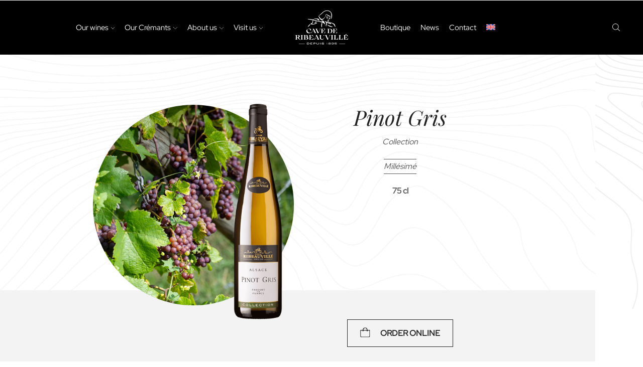

--- FILE ---
content_type: text/html; charset=UTF-8
request_url: https://www.vins-ribeauville.com/en/produit/pinot-gris-2/
body_size: 35281
content:

<!DOCTYPE html>
<html lang="en-US" >
<head>
	<meta charset="UTF-8" />
	<meta name="viewport" content="width=device-width, initial-scale=1.0, maximum-scale=1.0, user-scalable=0"/>
	<meta name='robots' content='index, follow, max-image-preview:large, max-snippet:-1, max-video-preview:-1' />

	<!-- This site is optimized with the Yoast SEO plugin v26.8 - https://yoast.com/product/yoast-seo-wordpress/ -->
	<title>Pinot Gris - Cave de Ribeauvillé</title><link rel="preload" data-rocket-preload as="image" href="https://www.vins-ribeauville.com/wp-content/uploads/2024/02/bg-top-product.png" fetchpriority="high">
	<meta name="description" content="In Alsace, Pinot Gris has found an ideal terroir in which to express itself to the full It is renowned for its rich, aromatic and complex wines." />
	<link rel="canonical" href="https://www.vins-ribeauville.com/en/produit/pinot-gris-2/" />
	<meta property="og:locale" content="en_US" />
	<meta property="og:type" content="article" />
	<meta property="og:title" content="Pinot Gris - Cave de Ribeauvillé" />
	<meta property="og:description" content="In Alsace, Pinot Gris has found an ideal terroir in which to express itself to the full It is renowned for its rich, aromatic and complex wines." />
	<meta property="og:url" content="https://www.vins-ribeauville.com/en/produit/pinot-gris-2/" />
	<meta property="og:site_name" content="Cave de Ribeauvillé" />
	<meta property="article:modified_time" content="2024-09-05T14:08:03+00:00" />
	<meta property="og:image" content="https://www.vins-ribeauville.com/wp-content/uploads/2023/09/Pinot-Gris-Collection-non-millesime.png" />
	<meta property="og:image:width" content="1449" />
	<meta property="og:image:height" content="5472" />
	<meta property="og:image:type" content="image/png" />
	<meta name="twitter:card" content="summary_large_image" />
	<meta name="twitter:label1" content="Est. reading time" />
	<meta name="twitter:data1" content="7 minutes" />
	<script type="application/ld+json" class="yoast-schema-graph">{"@context":"https://schema.org","@graph":[{"@type":"WebPage","@id":"https://www.vins-ribeauville.com/en/produit/pinot-gris-2/","url":"https://www.vins-ribeauville.com/en/produit/pinot-gris-2/","name":"Pinot Gris - Cave de Ribeauvillé","isPartOf":{"@id":"https://www.vins-ribeauville.com/en/#website"},"primaryImageOfPage":{"@id":"https://www.vins-ribeauville.com/en/produit/pinot-gris-2/#primaryimage"},"image":{"@id":"https://www.vins-ribeauville.com/en/produit/pinot-gris-2/#primaryimage"},"thumbnailUrl":"https://www.vins-ribeauville.com/wp-content/uploads/2023/09/Pinot-Gris-Collection-non-millesime-scaled.png","datePublished":"2023-11-09T08:45:42+00:00","dateModified":"2024-09-05T14:08:03+00:00","description":"In Alsace, Pinot Gris has found an ideal terroir in which to express itself to the full It is renowned for its rich, aromatic and complex wines.","breadcrumb":{"@id":"https://www.vins-ribeauville.com/en/produit/pinot-gris-2/#breadcrumb"},"inLanguage":"en-US","potentialAction":[{"@type":"ReadAction","target":["https://www.vins-ribeauville.com/en/produit/pinot-gris-2/"]}]},{"@type":"ImageObject","inLanguage":"en-US","@id":"https://www.vins-ribeauville.com/en/produit/pinot-gris-2/#primaryimage","url":"https://www.vins-ribeauville.com/wp-content/uploads/2023/09/Pinot-Gris-Collection-non-millesime-scaled.png","contentUrl":"https://www.vins-ribeauville.com/wp-content/uploads/2023/09/Pinot-Gris-Collection-non-millesime-scaled.png","width":678,"height":2560,"caption":"Pinot Gris Collection non millésimé"},{"@type":"BreadcrumbList","@id":"https://www.vins-ribeauville.com/en/produit/pinot-gris-2/#breadcrumb","itemListElement":[{"@type":"ListItem","position":1,"name":"Accueil","item":"https://www.vins-ribeauville.com/en/"},{"@type":"ListItem","position":2,"name":"Products","item":"https://www.vins-ribeauville.com/en/shop/"},{"@type":"ListItem","position":3,"name":"Pinot Gris"}]},{"@type":"WebSite","@id":"https://www.vins-ribeauville.com/en/#website","url":"https://www.vins-ribeauville.com/en/","name":"Cave de Ribeauvillé","description":"De nos terroirs naissent des trésors","potentialAction":[{"@type":"SearchAction","target":{"@type":"EntryPoint","urlTemplate":"https://www.vins-ribeauville.com/en/?s={search_term_string}"},"query-input":{"@type":"PropertyValueSpecification","valueRequired":true,"valueName":"search_term_string"}}],"inLanguage":"en-US"}]}</script>
	<!-- / Yoast SEO plugin. -->


<link rel="alternate" type="application/rss+xml" title="Cave de Ribeauvillé &raquo; Feed" href="https://www.vins-ribeauville.com/en/feed/" />
<link rel="alternate" type="application/rss+xml" title="Cave de Ribeauvillé &raquo; Comments Feed" href="https://www.vins-ribeauville.com/en/comments/feed/" />
<style id='wp-img-auto-sizes-contain-inline-css' type='text/css'>
img:is([sizes=auto i],[sizes^="auto," i]){contain-intrinsic-size:3000px 1500px}
/*# sourceURL=wp-img-auto-sizes-contain-inline-css */
</style>
<style id='classic-theme-styles-inline-css' type='text/css'>
/*! This file is auto-generated */
.wp-block-button__link{color:#fff;background-color:#32373c;border-radius:9999px;box-shadow:none;text-decoration:none;padding:calc(.667em + 2px) calc(1.333em + 2px);font-size:1.125em}.wp-block-file__button{background:#32373c;color:#fff;text-decoration:none}
/*# sourceURL=/wp-includes/css/classic-themes.min.css */
</style>
<link rel='stylesheet' id='wp-components-css' href='https://www.vins-ribeauville.com/wp-includes/css/dist/components/style.min.css?ver=6.9' type='text/css' media='all' />
<link rel='stylesheet' id='lottiefiles-css-css' href='https://www.vins-ribeauville.com/wp-content/plugins/lottiefiles/src/../build/lottiefiles-frontend.css.css?ver=c6466ae00cf35038b638' type='text/css' media='all' />
<link rel='stylesheet' id='probance-newsletter-style-css' href='https://www.vins-ribeauville.com/wp-content/plugins/probance-optin/assets/newsletter-form-css.css?ver=6.9' type='text/css' media='all' />
<style id='probance-newsletter-style-inline-css' type='text/css'>
.p-nlform-maintitle {}
    .p-nlform-subtitle {}
    input.p-nlform-fname-input{}
    input.p-nlform-fname-input:hover{}
    input.p-nlform-fname-input:focus{}
    label.p-nlform-fname-label{}
    input.p-nlform-birthday-input{}
    input.p-nlform-birthday-input:hover{}
    input.p-nlform-birthday-input:focus{}
    label.p-nlform-birthday-label{}
    input.p-nlform-gender-input{}
    input.p-nlform-gender-input:hover{}
    input.p-nlform-gender-input:focus{}
    label.p-nlform-gender-label{}
    input.p-nlform-language-input{}
    input.p-nlform-language-input:hover{}
    input.p-nlform-language-input:focus{}
    label.p-nlform-language-label{}
    input.p-nlform-lname-input{}
    input.p-nlform-lname-input:hover{}
    input.p-nlform-lname-input:focus{}
    label.p-nlform-lname-label{}
    input.p-nlform-email-input{}
    input.p-nlform-email-input:hover{}
    input.p-nlform-email-input:focus{}
    label.p-nlform-email-label{}
    input.p-nlform-btn-input{}
    input.p-nlform-btn-input:hover{}
    input.p-nlform-btn-input:focus{}
    span.probance_msg_wrong_fname{color:red; font-size: 12px;}
    span.probance_msg_wrong_lname{color:red; font-size: 12px;}
    span.probance_msg_wrong_gender{color:red; font-size: 12px;}
    span.probance_msg_wrong_language{color:red; font-size: 12px;}
    span.probance_msg_wrong_birthday{color:red; font-size: 12px;}
    span.probance_msg_wrong_email, span.probance_msg_empty_email{color:red; font-size: 12px;}
    p.probance_message_submit{}
/*# sourceURL=probance-newsletter-style-inline-css */
</style>
<style id='woocommerce-inline-inline-css' type='text/css'>
.woocommerce form .form-row .required { visibility: visible; }
/*# sourceURL=woocommerce-inline-inline-css */
</style>
<link rel='stylesheet' id='wpml-legacy-horizontal-list-0-css' href='https://www.vins-ribeauville.com/wp-content/plugins/sitepress-multilingual-cms/templates/language-switchers/legacy-list-horizontal/style.min.css?ver=1' type='text/css' media='all' />
<style id='wpml-legacy-horizontal-list-0-inline-css' type='text/css'>
.wpml-ls-statics-footer a, .wpml-ls-statics-footer .wpml-ls-sub-menu a, .wpml-ls-statics-footer .wpml-ls-sub-menu a:link, .wpml-ls-statics-footer li:not(.wpml-ls-current-language) .wpml-ls-link, .wpml-ls-statics-footer li:not(.wpml-ls-current-language) .wpml-ls-link:link {color:#444444;background-color:#ffffff;}.wpml-ls-statics-footer .wpml-ls-sub-menu a:hover,.wpml-ls-statics-footer .wpml-ls-sub-menu a:focus, .wpml-ls-statics-footer .wpml-ls-sub-menu a:link:hover, .wpml-ls-statics-footer .wpml-ls-sub-menu a:link:focus {color:#000000;background-color:#eeeeee;}.wpml-ls-statics-footer .wpml-ls-current-language > a {color:#444444;background-color:#ffffff;}.wpml-ls-statics-footer .wpml-ls-current-language:hover>a, .wpml-ls-statics-footer .wpml-ls-current-language>a:focus {color:#000000;background-color:#eeeeee;}
/*# sourceURL=wpml-legacy-horizontal-list-0-inline-css */
</style>
<link rel='stylesheet' id='wpml-menu-item-0-css' href='https://www.vins-ribeauville.com/wp-content/plugins/sitepress-multilingual-cms/templates/language-switchers/menu-item/style.min.css?ver=1' type='text/css' media='all' />
<link rel='stylesheet' id='mc4wp-form-themes-css' href='https://www.vins-ribeauville.com/wp-content/plugins/mailchimp-for-wp/assets/css/form-themes.css?ver=4.11.1' type='text/css' media='all' />
<link rel='stylesheet' id='cmplz-general-css' href='https://www.vins-ribeauville.com/wp-content/plugins/complianz-gdpr-premium/assets/css/cookieblocker.min.css?ver=1761934307' type='text/css' media='all' />
<link rel='stylesheet' id='jquery-ui-style-css' href='https://www.vins-ribeauville.com/wp-content/plugins/woocommerce-bookings/dist/jquery-ui-styles.css?ver=1.11.4-wc-bookings.3.0.0' type='text/css' media='all' />
<link rel='stylesheet' id='wc-bookings-styles-css' href='https://www.vins-ribeauville.com/wp-content/plugins/woocommerce-bookings/dist/frontend.css?ver=3.0.0' type='text/css' media='all' />
<link rel='stylesheet' id='cms-navigation-style-base-css' href='https://www.vins-ribeauville.com/wp-content/plugins/wpml-cms-nav/res/css/cms-navigation-base.css?ver=1.5.6' type='text/css' media='screen' />
<link rel='stylesheet' id='cms-navigation-style-css' href='https://www.vins-ribeauville.com/wp-content/plugins/wpml-cms-nav/res/css/cms-navigation.css?ver=1.5.6' type='text/css' media='screen' />
<link rel='stylesheet' id='js_composer_front-css' href='https://www.vins-ribeauville.com/wp-content/plugins/js_composer/assets/css/js_composer.min.css?ver=7.8' type='text/css' media='all' />
<link rel='stylesheet' id='etheme-parent-style-css' href='https://www.vins-ribeauville.com/wp-content/themes/xstore/xstore.min.css?ver=0.0.1' type='text/css' media='all' />
<link rel='stylesheet' id='etheme-wpb-style-css' href='https://www.vins-ribeauville.com/wp-content/themes/xstore/css/wpb.min.css?ver=0.0.1' type='text/css' media='all' />
<link rel='stylesheet' id='etheme-breadcrumbs-css' href='https://www.vins-ribeauville.com/wp-content/themes/xstore/css/modules/breadcrumbs.min.css?ver=0.0.1' type='text/css' media='all' />
<link rel='stylesheet' id='etheme-back-top-css' href='https://www.vins-ribeauville.com/wp-content/themes/xstore/css/modules/back-top.min.css?ver=0.0.1' type='text/css' media='all' />
<link rel='stylesheet' id='etheme-mobile-panel-css' href='https://www.vins-ribeauville.com/wp-content/themes/xstore/css/modules/layout/mobile-panel.min.css?ver=0.0.1' type='text/css' media='all' />
<link rel='stylesheet' id='etheme-woocommerce-css' href='https://www.vins-ribeauville.com/wp-content/themes/xstore/css/modules/woocommerce/global.min.css?ver=0.0.1' type='text/css' media='all' />
<link rel='stylesheet' id='etheme-woocommerce-archive-css' href='https://www.vins-ribeauville.com/wp-content/themes/xstore/css/modules/woocommerce/archive.min.css?ver=0.0.1' type='text/css' media='all' />
<link rel='stylesheet' id='etheme-single-product-builder-css' href='https://www.vins-ribeauville.com/wp-content/themes/xstore/css/modules/woocommerce/single-product/single-product-builder.min.css?ver=0.0.1' type='text/css' media='all' />
<link rel='stylesheet' id='etheme-single-product-elements-css' href='https://www.vins-ribeauville.com/wp-content/themes/xstore/css/modules/woocommerce/single-product/single-product-elements.min.css?ver=0.0.1' type='text/css' media='all' />
<link rel='stylesheet' id='etheme-star-rating-css' href='https://www.vins-ribeauville.com/wp-content/themes/xstore/css/modules/star-rating.min.css?ver=0.0.1' type='text/css' media='all' />
<link rel='stylesheet' id='etheme-comments-css' href='https://www.vins-ribeauville.com/wp-content/themes/xstore/css/modules/comments.min.css?ver=0.0.1' type='text/css' media='all' />
<link rel='stylesheet' id='etheme-single-post-meta-css' href='https://www.vins-ribeauville.com/wp-content/themes/xstore/css/modules/blog/single-post/meta.min.css?ver=0.0.1' type='text/css' media='all' />
<link rel='stylesheet' id='etheme-contact-forms-css' href='https://www.vins-ribeauville.com/wp-content/themes/xstore/css/modules/contact-forms.min.css?ver=0.0.1' type='text/css' media='all' />
<style id='xstore-icons-font-inline-css' type='text/css'>
@font-face {
				  font-family: 'xstore-icons';
				  src:
				    url('https://www.vins-ribeauville.com/wp-content/themes/xstore/fonts/xstore-icons-light.ttf') format('truetype'),
				    url('https://www.vins-ribeauville.com/wp-content/themes/xstore/fonts/xstore-icons-light.woff2') format('woff2'),
				    url('https://www.vins-ribeauville.com/wp-content/themes/xstore/fonts/xstore-icons-light.woff') format('woff'),
				    url('https://www.vins-ribeauville.com/wp-content/themes/xstore/fonts/xstore-icons-light.svg#xstore-icons') format('svg');
				  font-weight: normal;
				  font-style: normal;
				  font-display: swap;
				}
/*# sourceURL=xstore-icons-font-inline-css */
</style>
<link rel='stylesheet' id='etheme-header-menu-css' href='https://www.vins-ribeauville.com/wp-content/themes/xstore/css/modules/layout/header/parts/menu.min.css?ver=0.0.1' type='text/css' media='all' />
<link rel='stylesheet' id='etheme-header-search-css' href='https://www.vins-ribeauville.com/wp-content/themes/xstore/css/modules/layout/header/parts/search.min.css?ver=0.0.1' type='text/css' media='all' />
<link rel='stylesheet' id='xstore-kirki-styles-css' href='https://www.vins-ribeauville.com/wp-content/uploads/xstore/kirki-styles.css?ver=1769675500670' type='text/css' media='all' />
<link rel='stylesheet' id='child-style-css' href='https://www.vins-ribeauville.com/wp-content/themes/xstore-child/style.css?ver=0.0.1' type='text/css' media='all' />
<script type="text/javascript" id="wpml-cookie-js-extra">
/* <![CDATA[ */
var wpml_cookies = {"wp-wpml_current_language":{"value":"en","expires":1,"path":"/"}};
var wpml_cookies = {"wp-wpml_current_language":{"value":"en","expires":1,"path":"/"}};
//# sourceURL=wpml-cookie-js-extra
/* ]]> */
</script>
<script type="text/javascript" src="https://www.vins-ribeauville.com/wp-content/plugins/sitepress-multilingual-cms/res/js/cookies/language-cookie.js?ver=486900" id="wpml-cookie-js" defer="defer" data-wp-strategy="defer"></script>
<script type="text/javascript" src="https://www.vins-ribeauville.com/wp-content/plugins/lottiefiles/src/../build/frontend-helper.js?ver=c6466ae00cf35038b638" id="lottiefiles-block-frontend-js"></script>
<script type="text/javascript" src="https://www.vins-ribeauville.com/wp-includes/js/jquery/jquery.min.js?ver=3.7.1" id="jquery-core-js"></script>
<script type="text/javascript" src="https://www.vins-ribeauville.com/wp-includes/js/jquery/jquery-migrate.min.js?ver=3.4.1" id="jquery-migrate-js"></script>
<script type="text/javascript" src="https://www.vins-ribeauville.com/wp-content/plugins/woocommerce/assets/js/zoom/jquery.zoom.min.js?ver=1.7.21-wc.10.4.3" id="wc-zoom-js" defer="defer" data-wp-strategy="defer"></script>
<script type="text/javascript" id="wc-single-product-js-extra">
/* <![CDATA[ */
var wc_single_product_params = {"i18n_required_rating_text":"Please select a rating","i18n_rating_options":["1 of 5 stars","2 of 5 stars","3 of 5 stars","4 of 5 stars","5 of 5 stars"],"i18n_product_gallery_trigger_text":"View full-screen image gallery","review_rating_required":"yes","flexslider":{"rtl":false,"animation":"slide","smoothHeight":true,"directionNav":false,"controlNav":"thumbnails","slideshow":false,"animationSpeed":500,"animationLoop":false,"allowOneSlide":false},"zoom_enabled":"1","zoom_options":[],"photoswipe_enabled":"","photoswipe_options":{"shareEl":false,"closeOnScroll":false,"history":false,"hideAnimationDuration":0,"showAnimationDuration":0},"flexslider_enabled":""};
//# sourceURL=wc-single-product-js-extra
/* ]]> */
</script>
<script type="text/javascript" src="https://www.vins-ribeauville.com/wp-content/plugins/woocommerce/assets/js/frontend/single-product.min.js?ver=10.4.3" id="wc-single-product-js" defer="defer" data-wp-strategy="defer"></script>
<script type="text/javascript" src="https://www.vins-ribeauville.com/wp-content/plugins/woocommerce/assets/js/jquery-blockui/jquery.blockUI.min.js?ver=2.7.0-wc.10.4.3" id="wc-jquery-blockui-js" defer="defer" data-wp-strategy="defer"></script>
<script type="text/javascript" src="https://www.vins-ribeauville.com/wp-content/plugins/woocommerce/assets/js/js-cookie/js.cookie.min.js?ver=2.1.4-wc.10.4.3" id="wc-js-cookie-js" defer="defer" data-wp-strategy="defer"></script>
<script type="text/javascript" id="woocommerce-js-extra">
/* <![CDATA[ */
var woocommerce_params = {"ajax_url":"/wp-admin/admin-ajax.php?lang=en","wc_ajax_url":"/en/?wc-ajax=%%endpoint%%","i18n_password_show":"Show password","i18n_password_hide":"Hide password"};
//# sourceURL=woocommerce-js-extra
/* ]]> */
</script>
<script type="text/javascript" src="https://www.vins-ribeauville.com/wp-content/plugins/woocommerce/assets/js/frontend/woocommerce.min.js?ver=10.4.3" id="woocommerce-js" defer="defer" data-wp-strategy="defer"></script>
<script></script><link rel="https://api.w.org/" href="https://www.vins-ribeauville.com/en/wp-json/" /><link rel="alternate" title="JSON" type="application/json" href="https://www.vins-ribeauville.com/en/wp-json/wp/v2/product/110111" /><link rel="EditURI" type="application/rsd+xml" title="RSD" href="https://www.vins-ribeauville.com/xmlrpc.php?rsd" />
<meta name="generator" content="WordPress 6.9" />
<meta name="generator" content="WooCommerce 10.4.3" />
<link rel='shortlink' href='https://www.vins-ribeauville.com/en/?p=110111' />
<meta name="generator" content="WPML ver:4.8.6 stt:1,4;" />
			<style>.cmplz-hidden {
					display: none !important;
				}</style>			<link rel="prefetch" as="font" href="https://www.vins-ribeauville.com/wp-content/themes/xstore/fonts/xstore-icons-light.woff?v=9.6.5" type="font/woff">
					<link rel="prefetch" as="font" href="https://www.vins-ribeauville.com/wp-content/themes/xstore/fonts/xstore-icons-light.woff2?v=9.6.5" type="font/woff2">
			<noscript><style>.woocommerce-product-gallery{ opacity: 1 !important; }</style></noscript>
	<style type="text/css">.recentcomments a{display:inline !important;padding:0 !important;margin:0 !important;}</style><meta name="generator" content="Powered by WPBakery Page Builder - drag and drop page builder for WordPress."/>
<link rel="icon" href="https://www.vins-ribeauville.com/wp-content/uploads/2024/01/cropped-pictofavicon-100x100.png" sizes="32x32" />
<link rel="icon" href="https://www.vins-ribeauville.com/wp-content/uploads/2024/01/cropped-pictofavicon-300x300.png" sizes="192x192" />
<link rel="apple-touch-icon" href="https://www.vins-ribeauville.com/wp-content/uploads/2024/01/cropped-pictofavicon-300x300.png" />
<meta name="msapplication-TileImage" content="https://www.vins-ribeauville.com/wp-content/uploads/2024/01/cropped-pictofavicon-300x300.png" />
		<style type="text/css" id="wp-custom-css">
			/* HEADER */

.menu-item:hover {
	background: black;
	border-radius:10px 10px 0px 0px;
}

.menu-item .nav-sublist-dropdown {
	border-radius:0 10px 10px 10px;
	border-color: black!important;
}

.menu-item .nav-sublist ul {
	border-radius:0 10px 10px 0px;
	border-color: black!important;
}

.et_b_header-menu.et_element-top-level .nav-sublist-dropdown .item-link {
	padding: 0 15px;
}


.nav-sublist-dropdown li a:hover:before  {
	content: "";
	width: 10px;
	height:1px;
	display: inline-block;
	margin-right:5px;
	position: relative;
	top: -0px
}

.nav-sublist-dropdown li a:before {
	content: "";
	width: 0px;
	height:0px;
	background: white;
	display: inline-block;
	position: relative;
	top: 0px;
	transition: all 0.7s; 
}

.menu-items-underline .menu>li>a:before {
	height: 1px!important;
}

.et_b_header-menu .nav-sublist-dropdown .item-link:hover {
	opacity: 1;
}


/* FORM CONTACT */
.wpcf7 form.sent .wpcf7-response-output, .wpcf7 form.invalid .wpcf7-response-output {
  border: none;
}
.wpcf7 form.invalid .wpcf7-response-output {
  color: #dc3232;
}

div.wpcf7-response-output {
  padding: 15px 20px !important;
  background: none;
}

input[type="submit"] {
	font-size:16px;
	padding: 16px 30px;
}

/* WC */

.bouteille-selection h3 a {
	font-weight: initial!important;
}

.products-page-cats a {
	font-weight: 100!important;
}

.related-products {
	padding-bottom: 80px;
	margin: 0 35px;
}

h2.related-products-title {
	text-transform: inherit;
}
.related-products h2 a {
	font-size: 20px!important;
}

img.round  {
	border-radius: 50%!important;
	width:400px;
	height:400px;
	position:absolute;
	right:0;
}

img.image  {
    position: absolute;
    right: 10px;
    top: -30px;
    height: 463px;
	width: auto;
}

.top-product {
    background-image: url(/wp-content/uploads/2024/02/bg-top-product.png) !important;
    background-size: cover;
    background-position: bottom;
	padding: 100px 0 0px 0;
	background-repeat:no-repeat;
}

.bottom-product {
    background-image: url(/wp-content/uploads/2024/02/bg-bottom-product.png) !important;
    background-size: cover;
    background-position: bottom;
	padding: 0px 0 200px 0;
	background-repeat:no-repeat;
	bottom: 50px;
	
}

.top-product img {
	z-index: 1;
}

.product-content-image img {
	position: relative;
	z-index: 99;
	height: 300px;
	width: auto!important;
}

.content-product .product-image-wrapper {
	padding-
	
	
	: 15px!important;
}

@media only screen and (min-width: 1300px){
    .woocommerce-shop .container, .single-product .container {
        max-width: initial!important;
    }
}

.element-TFML4 {
	    top: 50%;
    transform: translateY(5vw);
}

.footer .container, .container, .product-content, .related-products-wrapper {
    max-width: 1170px!important;
	margin:0px auto 0 auto;
}

.add-to-cart {
	border: 1px solid;
	text-transform: uppercase;
	font-weight: bold;
	padding:12px 25px;
	margin: 30px 0;
	display: inline-block;
}

.add-to-cart:hover {
	border: 1px solid transparent;
	color: white;
	background: #000;
}

.add-to-cart:before {
	content:"";
	display:inline-block;
	width: 20px;
	height:20px;
	background: url('/wp-content/uploads/2023/07/picto-panier-noir.png');
	background-size:100%;
	margin-right: 20px;
	position: relative;
	top: 3px;
}

.dl-product {
	font-weight: bold;
	text-decoration: underline;
}

.dl-product:before {
	font-weight: bold;
	content:"";
	display:inline-block;
	width: 15px;
	height:17px;
	background: url('/wp-content/uploads/2023/07/file-download.png');
	background-size:100%;
	margin-right: 20px;
	position: relative;
	top: 3px;
}

.add-to-cart:hover:before {
		background-image: url('/wp-content/uploads/2023/07/picto-panier.png');
}

.product .description {
		font-style:italic;
		border-top:1px solid;
		border-bottom:1px solid;
		display: inline-block;
}

.product .description p {
	margin:0;
	padding:5px 0;
}

.product .sous-titre {
	font-weight: 500;
	font-style:italic;
	display: block;
	margin-bottom: 20px;
	padding:0!important;
}

.product .cont {
	display: block;
	margin: 20px 0 0 0;
	font-weight: bold;
}

.product .icon-pic img, .product .icon-pic {
	height: 55px;
	margin-left:10px;
	margin-right: 10px;
	margin-bottom: 15px;
	width: auto;
}

.attachment-woocommerce_single {
	width:100%;
}

.et_column {
	padding:0;
}

.product-template-default:nth-child(2) {
	background-image: url(/wp-content/uploads/2023/07/bg-header-produits.png);
	background-size: contain;
	background-repeat:no-repeat;
}

.woocommerce-page .header-wrapper {
	position: initial!important
}

.woocommerce-page .header-wrapper {
	background: black;
}

.price {
	display: none!important;
}

.footer-product .show-quickly:before {
	content: "+"!important;
	font-family: "RedHatDisplay"!important;
	font-size: 40px!important;
	color: white;
}
.show-quickly {
	background: black!important;
	  width: 40px!important;
		flex: initial!important;
    left: 50%!important;
    transform: translateX(-50%)!important;
}

.product-details {
	  display: flex;
    flex-direction: column-reverse;
}

.products-page-cats a {
	    line-height: var(--p-line-height,1.6);
    font-size: var(--p-font-size,1.14rem);
	    font-style: italic;
	color: rgb(85, 85, 85)!important;
}

.product-title a {
		font-size: calc(var(--h3-size-proportion) * 1rem);
}

.related-products-title {
	font-family:PlayfairDisplay-Italic;
	display:block;
	text-align:center;
	padding:90px 0px 40px 0px;
	font-size: 35px;
}

/* ACTU */

.single-post .related-posts {
	padding-bottom: 50px;
}

.single-post .meta-post .entry-date::before {
  background: #fff!important;
}

.post-heading h2 a {
	text-transform:initial;
}

/* GENERAL */

.top-title {
	position: relative;
	top: 30px
}

h2,h3 {
	text-transform:  initial;
}

h2.line:after {
	content: "";
  height: 100px;
  width: 1px;
  background: white;
	display:block;
	left: 50%;
	position:relative;
	margin-top:20px;
}

h2.black.line:after {
	background: black;
}

.bg-full {
	background-size: 100%;
}

body .black-after {
	background-position: 0 bottom!important;
	    background-size: 100% 100%;
	margin-left: -15px!important;

}


body .black-after .subtitle  {
	padding: 20px!important;
	
}

body .bg-bottom {
	background-position: bottom!important;
}

body .bg-bottom-right {
	background-position-x: 100%!important;
}

.wpb_wrapper a {
	font-weight: bold;
}

.over {
	position: relative;
	z-index: 9;
}

.bold {
	font-weight: bold;
}

.uppercase {
	text-transform: uppercase;
}

.no-uppercase {
	text-transform: initial;
}

.dark {
	color: white!important;
}

.center {
	text-align: center;
}

.before-line {
	position: relative;
}

.before-line.top1:before {
		top: -2px;
}

.before-line.top2:before {
		top: -28px;
}

.before-line.top3:before,.related-products-title:before {
		top: -1.5vw;
}

.subtitle {
	padding-top:160px;
}


.before-line.top4:before {
		top: 6px;
}

.before-line:before, .related-products-title:before {
	content:"";
	height: 100px;
	width: 2px;
	position: absolute;
	left:50%;
	background: black;
}




body .vc_row[data-vc-full-width]{
	overflow: visible!important;
}

body .header-picture {
	z-index: 1;
}

body .header-picture.middle {
		padding-bottom: 400px!important;
}

.header-picture:before {
	content:""!important;
	display: block!important;
	height: 100px;
	width: 2px;
	position: absolute;
	left:50%;
	background: white;
	bottom: 20px;
}

.header-picture:after {
		content: ""!important;
    background-image: url(/wp-content/uploads/2023/07/triangle-point.png)!important;
    background-size: 100% 100%!important;
    display: block!important;
    height: 42px!important;
    width: 35px!important;
    position: absolute;
    left: 50%;
    bottom: 120px;
    transform: translateX(-50%);
	visibility:initial!important;
}

.single-product .content-page.container {
	width:100%;
	margin: 0;
	padding: 0;
}

.top-product {
	height: 520px;
}

.bottom-product {
	position: relative;
	margin-bottom: -400px;
}

.bottom-product:before {
		content: ""!important;
    background-image: url(/wp-content/uploads/2023/07/triangle-boule.png)!important;
    background-size: 100% 100%!important;
    display: block!important;
    height: 42px!important;
    width: 35px!important;
    position: absolute;
    left: 50%;
    bottom: 54px;
    transform: translateX(-50%);
	visibility:initial!important;
}

.bottom-product:after {
content: ""!important;
    content: "" !important;
    display: block !important;
    height: 70px;
    width: 2px;
    position: absolute;
    left: 50%;
    background: black;
    bottom: -10px;
	
}

.img-top {
	  position: relative;
    top: 70px;
}

.bouteille-selection:hover .wpb_single_image img  {
	transform: scale(1.1);
}

.bouteille-selection .wpb_single_image img  {
	transition: transform .5s ease;
}

.bouteille-selection:hover .btn-underline button:after {
	width: 100% !important;
	transition: 1s;
}

.bouteille-selection:hover .btn-underline button {
	border-color: transparent!important;
}


.btn-underline {
	display: block;
}

.btn-underline:after {
	content: none;
}

.dark .btn-underline button, .dark .btn-underline a {
	border-bottom-color: white!important;
}

.btn-underline button, .btn-underline a {
	background: none!important;
	text-transform: uppercase;
	font-weight: bold;
	padding: 0 0 6px 0!important;
	border-bottom: 3px solid #000!important;
	font-size: 16px!important;
}

.btn-underline button:hover, .btn-underline a:hover {
	border-color: transparent!important;
}

.dark .btn-underline button:after, .dark .btn-underline a:after {
	background: white;
}

.btn-underline button:after, .btn-underline a:after {
	content: '';
	height: 3px;
	width: 0;
	left: 0;
	position: absolute;
	-webkit-transition: width .2s ease-in-out;
	transition: width .2s ease-in-out;
	bottom: -3px;
	background: #000;
}

.btn-underline button:hover:after , .btn-underline a:hover:after {
	width: 100% !important;
	transition: 1s;
}

.btn-plus:before {
	content: "+";
	position: absolute;
	left: 50%;
	transform: translateX(-50%);
	top: -40px;
	font-size: 25px;
}

body article.content-chess .wp-picture {
	max-width: 30%;
}

.content-page, .page-content {
	padding-bottom: 0;
}

.post-heading-inner {
	display: flex;
	flex-direction: column-reverse;
}

body .meta-post {
	color: #000;
}

.meta-post .entry-date:before {
	content: ""!important;
	width: 20px;
	height:1px;
	background: #000;
	display: inline-block;
	margin-right:5px;
	position: relative;
	top: 15px;
}

/* FOOTER */

.pre-link a:hover:before {
	content: "";
	width: 10px;
	height:1px;
	background: white;
	display: inline-block;
	margin-right:5px;
	position: relative;
	top: -5px
}

.pre-link a:before {
	content: "";
	width: 0px;
	height:0px;
	background: white;
	display: inline-block;
	position: relative;
	top: -5px;
	transition: all 0.7s; 
}




.et-mailchimp input {
	border-radius: 0!important;
}

.et-mailchimp input::placeholder {
	color: black!important	
}

.et-mailchimp input[type=submit] {
	background: transparent!important;
	color: white!important;
	border-left: 1px solid black!important;
}

.et-mailchimp input[type=submit] {
	background: transparent!important;
	color: white!important;
	border-left: 1px solid black!important;
}

.et-mailchimp input[type=submit]:hover {
	background: white!important;
	color: black!important;
}

.et-mailchimp input {
	border-radius: 0!important;
}

.et-mailchimp input[type=submit] {
	background: transparent!important;
	color: white!important;
	border-left: 1px solid black!important;
}

.et-mailchimp input[type=submit] {
	background: transparent!important;
	color: white!important;
	border-left: 1px solid black!important;
}

.et-mailchimp input[type=submit]:hover {
	background: white!important;
	color: black!important;
}

.am-lottieplayer {
	    position: absolute;
    top: -120px;
    left: -120px;
}

.lottie-right .am-lottieplayer {
		left: initial;
	top:-40px;
    right: -110px;
}

.news {
	text-align: center;
}

.news .vc_btn3-container {
	position: absolute;
	left: 50%;
	bottom: -60px;
	transform: translateX(-50%);
}

.news .vc_gitem-zone-c {
	margin-bottom:  20px;
	padding-bottom:  20px;
}

.news .vc_btn3 {
	background: #000!important;
	border-radius: 0!important;
	text-transform: uppercase;
	width: fit-content;
}

.news .vc_gitem-zone-mini {
	position: relative;
}

.news .vc_gitem-zone {
	overflow: visible;
}


.news h4,.news p {
	text-align: center!important;
}

.news .vc_gitem-zone-c:before {
	content: "";
  height: 50px;
  width: 1px;
  background: black;
	display:block;
	left: 50%;
	position:relative;
	margin-top:0px;
}

.news .vc_gitem-zone .vc_col-sm-12  {
	min-height: 250px;
	
}

.global-post-template-large .post-categories {
	background: #000;
}

.meta-post .entry-date:before {
}

.wpcf7 input::placeholder, 
.wpcf7 textarea::placeholder, .wpcf7 input, .wpcf7 textarea {
	color:  white;
}

.wpcf7 input, .wpcf7 textarea {
	background: transparent;
	border: 0;
	border-bottom:1px solid white
}

.wpcf7-submit {
	border: 2px solid white!important;
	background: transparent!important;
}

.wpcf7-submit:hover {
	background: white!important;
	color: black!important;
}

.wpcf7-form {
	text-align: center	
}


.map {
    -webkit-filter: grayscale(100%);
       -moz-filter: grayscale(100%);
        -ms-filter: grayscale(100%);
         -o-filter: grayscale(100%);
            filter: grayscale(100%);
}


.footer {
	background-color: none!important;
	margin-top: -50px;
	z-index: 1;
}

.footer-logo {
	width:200px
}

.footer-button a  {
	font-size: 22px!important;
	font-family: PlayfairDisplay-Italic;
	border: 1px solid white!important;
	letter-spacing: 1px
}

.footer-button a:hover  {
	background: white;
	color: black!important;
}


footer .pre-link a {
	font-weight: 100;
}

.footer-button a:before {
	content: "";
	display: inline-block;
	margin-right:15px;
	background-image: url('/wp-content/uploads/2023/07/picto-panier.png');
	background-size: 100%;
	width: 20px;
	height: 20px;
	
}

.footer-button a:hover:before {
		background-image: url('/wp-content/uploads/2024/01/picto-panier-noir.png');
}

.wpml-ls-item .nav-sublist-dropdown {
	width: 54px!important
}


/* POPO */

p.title-cat {
	font-size: 35px;
  color: #ffffff;
  text-align: center;
  font-family: RedHatDisplay;
	text-transform:uppercase;
}

h1.title-cat {
	font-size: 80px;
  color: #ffffff;
  text-align: center;
  font-family: PlayfairDisplay;
	text-transform: initial;
}

.news h4 {
  text-align: center !important;
  text-transform: inherit;
}

.products-title {
  text-transform: initial;
}

.related-posts .title span {
	text-transform: initial;
}

.global-post-template-large .single-post-large-wrapper .post-heading h1 {
	text-transform: initial;
}

header .et_b-icon {
	color:#fff;
}


/* TO REMOVE */

.meta-divider, .views-count, .post-comments-count {
	display: none;
	
}

/* Responsive */

div.mobile-menu-content .et_b_header-menu .menu li>.nav-sublist-dropdown:not(.nav-sublist), div.mobile-menu-content .et_b_header-menu .menu li>.nav-sublist>ul, div.mobile-menu-content .et_b_header-menu .menu li>ul:not(.nav-sublist-dropdown):not(.nav-sublist) {
	border-left: 0!important;
}

html body .no-desktop {
	display: none;
}



	.search .container {
		padding-top: 50px;
    max-width: 1170px!important;
}

@media (max-width:992px) {
		.menu-item:hover {
		background-color: initial;
	}
}


@media (max-width:1300px) {
	.black-after .vc_column-inner {
		padding-right: 20px!important;
	}
}

@media only screen and (min-width: 1200px) {
		.container, div.container, .et-container, .breadcrumb-trail .page-heading {
			max-width: initial;
	}
}


@media (max-width:1024px) {
	.no-mobile {
		display: none!important;
	}
	
	h1 {
		font-size: 50px!important;
	}
	
	.bottom-product {
		position: relative;
		top: 0px!important;
		margin-bottom: initial;
		padding-bottom: 100px!important;
	}
	
	
	
	.bottom-product:after {
		bottom: -80px;
	}
	
		.bottom-product:before {
		bottom: 50px
	}
	
	.before-line .vc_column-inner {
	padding-top: 0!important;
}
	
	.before-line.top3:before 
	{
		height: 70px;
	}
	
	.subtitle .wpb_wrapper h3, 	.subtitle .wpb_wrapper h2, h2.related-products-title {
			font-size: 26px!important
		}
	
	h2.entry-title a {
		font-size: 20px
	}
	.subtitle .wpb_wrapper p {
		font-size: 16px!important;
	}
	
	#menu-menu-mobile > li {
		text-transform: uppercase;
		font-weight: 500;
	}
	
	.et_b_header-socials {
		padding-top: 20px!important;
		justify-content: left!important;
	}
	
	.et_b_header-mobile-menu > .et-mini-content, .mobile-menu-popup .et-popup-content {
		padding: 30px
	}
	
	.img-mobile, .img-blog-mobile .blog-mask,.img-blog-mobile img {
		width: 70%!important;
		margin: 0 auto!important;
	}
		.img-mobile {
			margin-bottom: 30px!important;
	}
	
	.single-product .product_title {
font-size: 30px!important;
    padding: 0 30px!important;
	}

.vc_column_container>.vc_column-inner {
    padding-left: 15px!important;
    padding-right: 15px!important;
	}
	.vc_row.wpb_row, .vc_column_container {
		display:block;
		width: 100%;
		text-align: center!important;
		margin: 0;

	}
	.vc_row.wpb_row.picto-line {
		margin-top: 40px;
		display: flex!important;
	}
	
	.vc_row.wpb_row.picto-line .vc_col-sm-3 {
		width: 50%;
	}
	.vc_row.wpb_row.picto-line .vc_custom_heading {
		font-size: 20px!important;
	}
	
		.vc_row.wpb_row.picto-line .wpb_single_image {
		margin-bottom: 15px
	}
	
	.vc_row.wpb_row.picto-line .wpb_single_image img {
		height: 80px;
		width:auto
	}
	
		.vc_row.wpb_row.picto-line strong {
		font-size: 14px!important;
	}
	
	.strate-lottie .wpb_content_element.wpb_single_image {
		margin-top:70px!important;
	}
	
	.strate-lottie .am-lottieplayer {
		top:-40px!important;
	}
	
	.am-lottieplayer {
    left: 0;
}
	
	.vc_btn3-container {
		text-align: center!important;
	}
	body .header-picture {
		padding-bottom: 400px!important
	}
.wpb_content_element.wpb_single_image {
		margin-top: initial!important;
	}
	.map-row .vc_column-inner {
		padding: 0!important;
	}
	.ibox-block img {
		width: 50%;
	}
	.subtitle .ibox-block .text-uppercase {
		font-size: 17px!important;		
	}
	body .black-after .subtitle {
		padding-bottom: 100px!important;
	}
	
	.btn-underline a {
		font-size: 14px!important;
	}

		footer .wpb_single_image {
		margin: 0 auto;
	}
	footer h3 {
		text-align: center!important; 
	}
	
	
	
	.et-follow-buttons {
		display: block
	}
	.et-follow-buttons a {
		display:inline-block;
	}

 .header-picture {
		display: flex!important;
		padding-bottom: 0!important;
	}
	
	.home .vc_row.bg-bottom {
    padding-bottom: 60px!important;
}
	
	.home .header-picture {
		min-height: 500px!important;
	}
	
	.header-picture {
		min-height: 400px
	}
	
	.header-picture:before {
		height: 50px;
		bottom: 10px;
	}
	
	.header-picture:after {
		bottom: 60px;
	}
	
	.home .header-picture h1 {
		font-size: 20px!important
	}
	
		.home .header-picture p {
		font-size: 40px!important;
			line-height: 50px!important;
	}
	.header-picture p {
		font-size: 20px!important
	}
	
		.header-picture h1 {
		font-size: 40px!important;
			line-height: 50px!important;
	}
	body .vc_row:not(.before-line) .vc_column-inner,
	body .vc_row:not(.header-picture) .vc_column-inner{
		margin-top: 0!important;
	}

	body .vc_row.bg-bottom {
		padding-bottom: 100px!important;
	}
	
	body .vc_row.before-line {
		padding-top: 110px!important;
	}	
	
	.black-after .vc_column-inner, .black-after .wpb_column {
		padding: 0!important;
	}

	.signature .wpb_single_image {
		margin-bottom:0;
	}
	.img-top {
		top: 0!important;
	}
	.post-heading-inner {
		display: block;
	}
	footer a {
		font-weight: 400!important;
	}
	footer {
		margin-top: 26px;
	}
	
	* {
		text-align: center!important;
	}
	.align-left * {
		text-align: left!important;
	}
	.product .icon-pic img {
		
	}
	
	img.round {
		display: none;
	}
	img.image {
		position: initial;
		height: 256px;
	}
	.top-product .wpb_column{
		padding-right: 0!important;
		margin-top:20px
	}
	
	.bottom-product .wpb_column{
		padding-right: 0!important;
		margin-top:20px
	}
	.bottom-product {
		padding: 0px 0 200px 0;
	}
		.no-desktop.vc_empty_space {
		display:block!important;
	}
}


@media (max-width:768px){
	 	body .header-picture {
			padding-bottom: 200px!important;
	}
	
	body article.content-chess .wp-picture {
		max-width: 100%;
	}
	.content-chess:nth-child(even) .wp-picture {
		float: none;
	}
	.vc_empty_space {
		display: none;
	}
	
}


@media (max-width:500px){
	.am-lottieplayer {
    left: -27%;
	}
	.home .header-picture:before,.home .header-picture:after {
		content: none!important;
	}
	.home .vc_row.header-picture {
		padding-bottom: 0!important;
	}
	.home .header-picture {
    min-height: 360px!important;
}
}



		</style>
		<style id="kirki-inline-styles"></style><style type="text/css" class="et_custom-css">@font-face{font-family:"FUTURAB";src:url(https://www.vins-ribeauville.com/wp-content/uploads/custom-fonts/2023/05/FUTURAB.TTF);font-display:swap}@font-face{font-family:"futura-book-bt";src:url(https://www.vins-ribeauville.com/wp-content/uploads/custom-fonts/2023/05/futura-book-bt.ttf) format("truetype");font-display:swap}@font-face{font-family:"Cormorant-VariableFont_wght";src:url(https://www.vins-ribeauville.com/wp-content/uploads/custom-fonts/2023/05/Cormorant-VariableFont_wght.ttf) format("truetype");font-display:swap}@font-face{font-family:"Cormorant-Italic-VariableFont_wght";src:url(https://www.vins-ribeauville.com/wp-content/uploads/custom-fonts/2023/05/Cormorant-Italic-VariableFont_wght.ttf) format("truetype");font-display:swap}@font-face{font-family:"RedHatDisplay-Italic";src:url(https://www.vins-ribeauville.com/wp-content/uploads/custom-fonts/2023/06/RedHatDisplay-Italic.ttf) format("truetype");font-display:swap}@font-face{font-family:"RedHatDisplay";src:url(https://www.vins-ribeauville.com/wp-content/uploads/custom-fonts/2023/06/RedHatDisplay.ttf) format("truetype");font-display:swap}@font-face{font-family:"PlayfairDisplay-Italic";src:url(https://www.vins-ribeauville.com/wp-content/uploads/custom-fonts/2023/06/PlayfairDisplay-Italic.ttf) format("truetype");font-display:swap}@font-face{font-family:"PlayfairDisplay";src:url(https://www.vins-ribeauville.com/wp-content/uploads/custom-fonts/2023/06/PlayfairDisplay.ttf) format("truetype");font-display:swap}.single-product-wide .product-content{background-color:#f7f7f7;padding:80px 30px 25px;margin-bottom:60px}.et_b_dt_header-overlap.search .content-page{padding-top:100px}.mobile-device.et_b_dt_header-overlap.search .content-page{padding-top:68px}@media only screen and (max-width:1230px){.swiper-custom-left,.middle-inside .swiper-entry .swiper-button-prev,.middle-inside.swiper-entry .swiper-button-prev{left:-15px}.swiper-custom-right,.middle-inside .swiper-entry .swiper-button-next,.middle-inside.swiper-entry .swiper-button-next{right:-15px}.middle-inbox .swiper-entry .swiper-button-prev,.middle-inbox.swiper-entry .swiper-button-prev{left:8px}.middle-inbox .swiper-entry .swiper-button-next,.middle-inbox.swiper-entry .swiper-button-next{right:8px}.swiper-entry:hover .swiper-custom-left,.middle-inside .swiper-entry:hover .swiper-button-prev,.middle-inside.swiper-entry:hover .swiper-button-prev{left:-5px}.swiper-entry:hover .swiper-custom-right,.middle-inside .swiper-entry:hover .swiper-button-next,.middle-inside.swiper-entry:hover .swiper-button-next{right:-5px}.middle-inbox .swiper-entry:hover .swiper-button-prev,.middle-inbox.swiper-entry:hover .swiper-button-prev{left:5px}.middle-inbox .swiper-entry:hover .swiper-button-next,.middle-inbox.swiper-entry:hover .swiper-button-next{right:5px}}@media only screen and (max-width:992px){.header-wrapper,.site-header-vertical{display:none}}@media only screen and (min-width:993px){.mobile-header-wrapper{display:none}}.swiper-container{width:auto}.content-product .product-content-image img,.category-grid img,.categoriesCarousel .category-grid img{width:100%}.etheme-elementor-slider:not(.swiper-container-initialized,.swiper-initialized) .swiper-slide{max-width:calc(100% / var(--slides-per-view,4))}.etheme-elementor-slider[data-animation]:not(.swiper-container-initialized,.swiper-initialized,[data-animation=slide],[data-animation=coverflow]) .swiper-slide{max-width:100%}body:not([data-elementor-device-mode]) .etheme-elementor-off-canvas__container{transition:none;opacity:0;visibility:hidden;position:fixed}</style><style type="text/css" data-type="vc_shortcodes-default-css">.vc_do_btn{margin-bottom:22px;}.vc_do_custom_heading{margin-bottom:0.625rem;margin-top:0;}.vc_do_custom_heading{margin-bottom:0.625rem;margin-top:0;}.vc_do_custom_heading{margin-bottom:0.625rem;margin-top:0;}.vc_do_custom_heading{margin-bottom:0.625rem;margin-top:0;}.vc_do_custom_heading{margin-bottom:0.625rem;margin-top:0;}.vc_do_btn{margin-bottom:22px;}.vc_do_btn{margin-bottom:22px;}.vc_do_custom_heading{margin-bottom:0.625rem;margin-top:0;}.vc_do_custom_heading{margin-bottom:0.625rem;margin-top:0;}</style><style type="text/css" data-type="vc_shortcodes-custom-css">.vc_custom_1694439474337{padding-bottom: 50px !important;}.vc_custom_1692803751509{margin-top: -25px !important;padding-top: 100px !important;padding-bottom: 50px !important;background-position: center !important;background-repeat: no-repeat !important;background-size: cover !important;}.vc_custom_1690213389273{margin-bottom: 0px !important;padding-bottom: 0px !important;}.vc_custom_1709108357617{margin-top: 0px !important;margin-right: 0px !important;margin-bottom: 0px !important;margin-left: 0px !important;padding-top: 0px !important;padding-right: 0px !important;padding-bottom: 0px !important;padding-left: 0px !important;background-image: url(https://www.vins-ribeauville.com/wp-content/uploads/2024/02/bg-strate-noire-bottom.png?id=75161) !important;background-position: 0 0 !important;background-repeat: no-repeat !important;}.vc_custom_1709199283973{margin-top: -5px !important;padding-top: 0px !important;background-image: url(https://www.vins-ribeauville.com/wp-content/uploads/2023/07/bg-header-produits.png?id=8978) !important;background-position: center !important;background-repeat: no-repeat !important;background-size: cover !important;}.vc_custom_1695190258676{margin-bottom: 0px !important;}.vc_custom_1695190050883{margin-bottom: 15px !important;}.vc_custom_1695190246835{margin-bottom: 25px !important;}.vc_custom_1695190270008{margin-bottom: 10px !important;}.vc_custom_1689859386628{margin-bottom: 10px !important;}.vc_custom_1695190281581{margin-bottom: 10px !important;}.vc_custom_1695190291710{margin-bottom: 10px !important;}.vc_custom_1690285800318{margin-top: 0px !important;margin-bottom: 0px !important;padding-top: 0px !important;padding-bottom: 0px !important;}.vc_custom_1688460795659{padding-top: 0px !important;padding-right: 0px !important;padding-bottom: 0px !important;padding-left: 0px !important;}.vc_custom_1688398746638{margin-top: 0px !important;margin-right: 0px !important;margin-bottom: 0px !important;margin-left: 0px !important;padding-top: 0px !important;padding-right: 0px !important;padding-bottom: 0px !important;padding-left: 0px !important;}.vc_custom_1709108342250{padding-right: 260px !important;padding-left: 0px !important;}.vc_custom_1690557662633{margin-bottom: 15px !important;}.vc_custom_1692947339558{margin-bottom: 25px !important;}.vc_custom_1690557677791{margin-bottom: 15px !important;}.vc_custom_1695190341753{margin-bottom: 25px !important;}.vc_custom_1706881138179{margin-top: 45px !important;}.vc_custom_1690285716751{padding-top: 60px !important;}.vc_custom_1689860498239{margin-bottom: 0px !important;padding-right: 3vw !important;}.vc_custom_1692947434816{margin-bottom: 10px !important;padding-right: 3vw !important;}.vc_custom_1695191079721{margin-bottom: 25px !important;padding-right: 3vw !important;}</style><noscript><style> .wpb_animate_when_almost_visible { opacity: 1; }</style></noscript><style type="text/css" data-type="et_vc_shortcodes-custom-css">@media only screen and (max-width: 1199px) and (min-width: 769px) { div.et-md-no-bg { background-image: none !important; } }@media only screen and (max-width: 768px) and (min-width: 480px) { div.et-sm-no-bg { background-image: none !important; } }@media only screen and (max-width: 480px) {div.et-xs-no-bg { background-image: none !important; }}</style><link rel='stylesheet' id='wc-blocks-style-css' href='https://www.vins-ribeauville.com/wp-content/plugins/woocommerce/assets/client/blocks/wc-blocks.css?ver=wc-10.4.3' type='text/css' media='all' />
<style id='global-styles-inline-css' type='text/css'>
:root{--wp--preset--aspect-ratio--square: 1;--wp--preset--aspect-ratio--4-3: 4/3;--wp--preset--aspect-ratio--3-4: 3/4;--wp--preset--aspect-ratio--3-2: 3/2;--wp--preset--aspect-ratio--2-3: 2/3;--wp--preset--aspect-ratio--16-9: 16/9;--wp--preset--aspect-ratio--9-16: 9/16;--wp--preset--color--black: #000000;--wp--preset--color--cyan-bluish-gray: #abb8c3;--wp--preset--color--white: #ffffff;--wp--preset--color--pale-pink: #f78da7;--wp--preset--color--vivid-red: #cf2e2e;--wp--preset--color--luminous-vivid-orange: #ff6900;--wp--preset--color--luminous-vivid-amber: #fcb900;--wp--preset--color--light-green-cyan: #7bdcb5;--wp--preset--color--vivid-green-cyan: #00d084;--wp--preset--color--pale-cyan-blue: #8ed1fc;--wp--preset--color--vivid-cyan-blue: #0693e3;--wp--preset--color--vivid-purple: #9b51e0;--wp--preset--gradient--vivid-cyan-blue-to-vivid-purple: linear-gradient(135deg,rgb(6,147,227) 0%,rgb(155,81,224) 100%);--wp--preset--gradient--light-green-cyan-to-vivid-green-cyan: linear-gradient(135deg,rgb(122,220,180) 0%,rgb(0,208,130) 100%);--wp--preset--gradient--luminous-vivid-amber-to-luminous-vivid-orange: linear-gradient(135deg,rgb(252,185,0) 0%,rgb(255,105,0) 100%);--wp--preset--gradient--luminous-vivid-orange-to-vivid-red: linear-gradient(135deg,rgb(255,105,0) 0%,rgb(207,46,46) 100%);--wp--preset--gradient--very-light-gray-to-cyan-bluish-gray: linear-gradient(135deg,rgb(238,238,238) 0%,rgb(169,184,195) 100%);--wp--preset--gradient--cool-to-warm-spectrum: linear-gradient(135deg,rgb(74,234,220) 0%,rgb(151,120,209) 20%,rgb(207,42,186) 40%,rgb(238,44,130) 60%,rgb(251,105,98) 80%,rgb(254,248,76) 100%);--wp--preset--gradient--blush-light-purple: linear-gradient(135deg,rgb(255,206,236) 0%,rgb(152,150,240) 100%);--wp--preset--gradient--blush-bordeaux: linear-gradient(135deg,rgb(254,205,165) 0%,rgb(254,45,45) 50%,rgb(107,0,62) 100%);--wp--preset--gradient--luminous-dusk: linear-gradient(135deg,rgb(255,203,112) 0%,rgb(199,81,192) 50%,rgb(65,88,208) 100%);--wp--preset--gradient--pale-ocean: linear-gradient(135deg,rgb(255,245,203) 0%,rgb(182,227,212) 50%,rgb(51,167,181) 100%);--wp--preset--gradient--electric-grass: linear-gradient(135deg,rgb(202,248,128) 0%,rgb(113,206,126) 100%);--wp--preset--gradient--midnight: linear-gradient(135deg,rgb(2,3,129) 0%,rgb(40,116,252) 100%);--wp--preset--font-size--small: 13px;--wp--preset--font-size--medium: 20px;--wp--preset--font-size--large: 36px;--wp--preset--font-size--x-large: 42px;--wp--preset--spacing--20: 0.44rem;--wp--preset--spacing--30: 0.67rem;--wp--preset--spacing--40: 1rem;--wp--preset--spacing--50: 1.5rem;--wp--preset--spacing--60: 2.25rem;--wp--preset--spacing--70: 3.38rem;--wp--preset--spacing--80: 5.06rem;--wp--preset--shadow--natural: 6px 6px 9px rgba(0, 0, 0, 0.2);--wp--preset--shadow--deep: 12px 12px 50px rgba(0, 0, 0, 0.4);--wp--preset--shadow--sharp: 6px 6px 0px rgba(0, 0, 0, 0.2);--wp--preset--shadow--outlined: 6px 6px 0px -3px rgb(255, 255, 255), 6px 6px rgb(0, 0, 0);--wp--preset--shadow--crisp: 6px 6px 0px rgb(0, 0, 0);}:where(.is-layout-flex){gap: 0.5em;}:where(.is-layout-grid){gap: 0.5em;}body .is-layout-flex{display: flex;}.is-layout-flex{flex-wrap: wrap;align-items: center;}.is-layout-flex > :is(*, div){margin: 0;}body .is-layout-grid{display: grid;}.is-layout-grid > :is(*, div){margin: 0;}:where(.wp-block-columns.is-layout-flex){gap: 2em;}:where(.wp-block-columns.is-layout-grid){gap: 2em;}:where(.wp-block-post-template.is-layout-flex){gap: 1.25em;}:where(.wp-block-post-template.is-layout-grid){gap: 1.25em;}.has-black-color{color: var(--wp--preset--color--black) !important;}.has-cyan-bluish-gray-color{color: var(--wp--preset--color--cyan-bluish-gray) !important;}.has-white-color{color: var(--wp--preset--color--white) !important;}.has-pale-pink-color{color: var(--wp--preset--color--pale-pink) !important;}.has-vivid-red-color{color: var(--wp--preset--color--vivid-red) !important;}.has-luminous-vivid-orange-color{color: var(--wp--preset--color--luminous-vivid-orange) !important;}.has-luminous-vivid-amber-color{color: var(--wp--preset--color--luminous-vivid-amber) !important;}.has-light-green-cyan-color{color: var(--wp--preset--color--light-green-cyan) !important;}.has-vivid-green-cyan-color{color: var(--wp--preset--color--vivid-green-cyan) !important;}.has-pale-cyan-blue-color{color: var(--wp--preset--color--pale-cyan-blue) !important;}.has-vivid-cyan-blue-color{color: var(--wp--preset--color--vivid-cyan-blue) !important;}.has-vivid-purple-color{color: var(--wp--preset--color--vivid-purple) !important;}.has-black-background-color{background-color: var(--wp--preset--color--black) !important;}.has-cyan-bluish-gray-background-color{background-color: var(--wp--preset--color--cyan-bluish-gray) !important;}.has-white-background-color{background-color: var(--wp--preset--color--white) !important;}.has-pale-pink-background-color{background-color: var(--wp--preset--color--pale-pink) !important;}.has-vivid-red-background-color{background-color: var(--wp--preset--color--vivid-red) !important;}.has-luminous-vivid-orange-background-color{background-color: var(--wp--preset--color--luminous-vivid-orange) !important;}.has-luminous-vivid-amber-background-color{background-color: var(--wp--preset--color--luminous-vivid-amber) !important;}.has-light-green-cyan-background-color{background-color: var(--wp--preset--color--light-green-cyan) !important;}.has-vivid-green-cyan-background-color{background-color: var(--wp--preset--color--vivid-green-cyan) !important;}.has-pale-cyan-blue-background-color{background-color: var(--wp--preset--color--pale-cyan-blue) !important;}.has-vivid-cyan-blue-background-color{background-color: var(--wp--preset--color--vivid-cyan-blue) !important;}.has-vivid-purple-background-color{background-color: var(--wp--preset--color--vivid-purple) !important;}.has-black-border-color{border-color: var(--wp--preset--color--black) !important;}.has-cyan-bluish-gray-border-color{border-color: var(--wp--preset--color--cyan-bluish-gray) !important;}.has-white-border-color{border-color: var(--wp--preset--color--white) !important;}.has-pale-pink-border-color{border-color: var(--wp--preset--color--pale-pink) !important;}.has-vivid-red-border-color{border-color: var(--wp--preset--color--vivid-red) !important;}.has-luminous-vivid-orange-border-color{border-color: var(--wp--preset--color--luminous-vivid-orange) !important;}.has-luminous-vivid-amber-border-color{border-color: var(--wp--preset--color--luminous-vivid-amber) !important;}.has-light-green-cyan-border-color{border-color: var(--wp--preset--color--light-green-cyan) !important;}.has-vivid-green-cyan-border-color{border-color: var(--wp--preset--color--vivid-green-cyan) !important;}.has-pale-cyan-blue-border-color{border-color: var(--wp--preset--color--pale-cyan-blue) !important;}.has-vivid-cyan-blue-border-color{border-color: var(--wp--preset--color--vivid-cyan-blue) !important;}.has-vivid-purple-border-color{border-color: var(--wp--preset--color--vivid-purple) !important;}.has-vivid-cyan-blue-to-vivid-purple-gradient-background{background: var(--wp--preset--gradient--vivid-cyan-blue-to-vivid-purple) !important;}.has-light-green-cyan-to-vivid-green-cyan-gradient-background{background: var(--wp--preset--gradient--light-green-cyan-to-vivid-green-cyan) !important;}.has-luminous-vivid-amber-to-luminous-vivid-orange-gradient-background{background: var(--wp--preset--gradient--luminous-vivid-amber-to-luminous-vivid-orange) !important;}.has-luminous-vivid-orange-to-vivid-red-gradient-background{background: var(--wp--preset--gradient--luminous-vivid-orange-to-vivid-red) !important;}.has-very-light-gray-to-cyan-bluish-gray-gradient-background{background: var(--wp--preset--gradient--very-light-gray-to-cyan-bluish-gray) !important;}.has-cool-to-warm-spectrum-gradient-background{background: var(--wp--preset--gradient--cool-to-warm-spectrum) !important;}.has-blush-light-purple-gradient-background{background: var(--wp--preset--gradient--blush-light-purple) !important;}.has-blush-bordeaux-gradient-background{background: var(--wp--preset--gradient--blush-bordeaux) !important;}.has-luminous-dusk-gradient-background{background: var(--wp--preset--gradient--luminous-dusk) !important;}.has-pale-ocean-gradient-background{background: var(--wp--preset--gradient--pale-ocean) !important;}.has-electric-grass-gradient-background{background: var(--wp--preset--gradient--electric-grass) !important;}.has-midnight-gradient-background{background: var(--wp--preset--gradient--midnight) !important;}.has-small-font-size{font-size: var(--wp--preset--font-size--small) !important;}.has-medium-font-size{font-size: var(--wp--preset--font-size--medium) !important;}.has-large-font-size{font-size: var(--wp--preset--font-size--large) !important;}.has-x-large-font-size{font-size: var(--wp--preset--font-size--x-large) !important;}
/*# sourceURL=global-styles-inline-css */
</style>
<link rel='stylesheet' id='etheme-ajax-search-css' href='https://www.vins-ribeauville.com/wp-content/themes/xstore/css/modules/layout/header/parts/ajax-search.min.css?ver=0.0.1' type='text/css' media='all' />
<link rel='stylesheet' id='etheme-off-canvas-css' href='https://www.vins-ribeauville.com/wp-content/themes/xstore/css/modules/layout/off-canvas.min.css?ver=0.0.1' type='text/css' media='all' />
<link rel='stylesheet' id='etheme-header-mobile-menu-css' href='https://www.vins-ribeauville.com/wp-content/themes/xstore/css/modules/layout/header/parts/mobile-menu.min.css?ver=0.0.1' type='text/css' media='all' />
<link rel='stylesheet' id='etheme-toggles-by-arrow-css' href='https://www.vins-ribeauville.com/wp-content/themes/xstore/css/modules/layout/toggles-by-arrow.min.css?ver=0.0.1' type='text/css' media='all' />
<link rel='stylesheet' id='vc_animate-css-css' href='https://www.vins-ribeauville.com/wp-content/plugins/js_composer/assets/lib/vendor/node_modules/animate.css/animate.min.css?ver=7.8' type='text/css' media='all' />
<link rel='stylesheet' id='etheme-product-view-mask-css' href='https://www.vins-ribeauville.com/wp-content/themes/xstore/css/modules/woocommerce/product-hovers/product-view-default.min.css?ver=0.0.1' type='text/css' media='all' />
<link rel='stylesheet' id='etheme-navigation-css' href='https://www.vins-ribeauville.com/wp-content/themes/xstore/css/modules/navigation.min.css?ver=0.0.1' type='text/css' media='all' />
<link rel='stylesheet' id='etheme-photoswipe-css' href='https://www.vins-ribeauville.com/wp-content/themes/xstore/css/modules/photoswipe.min.css?ver=0.0.1' type='text/css' media='all' />
<meta name="generator" content="WP Rocket 3.20.3" data-wpr-features="wpr_oci wpr_image_dimensions wpr_preload_links wpr_desktop" /></head>
<body data-cmplz=1 class="wp-singular product-template-default single single-product postid-110111 wp-theme-xstore wp-child-theme-xstore-child theme-xstore woocommerce woocommerce-page woocommerce-no-js et_cart-type-2 et_b_dt_header-overlap et_b_mob_header-overlap breadcrumbs-type-left2 wide et-preloader-off et-catalog-off  sticky-message-on wpb-js-composer js-comp-ver-7.8 vc_responsive" data-mode="light">



<div  class="template-container">

		<div  class="template-content">
		<div  class="page-wrapper">
			<header id="header" class="site-header sticky"  data-type="custom" data-start= "80"><div class="header-wrapper">

<div class="header-main-wrapper sticky">
	<div class="header-main" data-title="Header main">
		<div class="et-row-container et-container">
			<div class="et-wrap-columns flex align-items-center">		
				
		
        <div class="et_column et_col-xs-5 et_col-xs-offset-0 pos-static">
			

<div class="et_element et_b_header-menu header-main-menu flex align-items-center menu-items-underline  justify-content-end et_element-top-level" >
	<div class="menu-main-container"><ul id="menu-menu-1-anglais" class="menu"><li id="menu-item-110211" class="menu-item menu-item-type-custom menu-item-object-custom menu-item-has-children menu-parent-item menu-item-110211 item-level-0 item-design-dropdown"><a href="#" class="item-link">Our wines<svg class="arrow " xmlns="http://www.w3.org/2000/svg" width="0.5em" height="0.5em" viewBox="0 0 24 24"><path d="M23.784 6.072c-0.264-0.264-0.672-0.264-0.984 0l-10.8 10.416-10.8-10.416c-0.264-0.264-0.672-0.264-0.984 0-0.144 0.12-0.216 0.312-0.216 0.48 0 0.192 0.072 0.36 0.192 0.504l11.28 10.896c0.096 0.096 0.24 0.192 0.48 0.192 0.144 0 0.288-0.048 0.432-0.144l0.024-0.024 11.304-10.92c0.144-0.12 0.24-0.312 0.24-0.504 0.024-0.168-0.048-0.36-0.168-0.48z"></path></svg></a>
<div class="nav-sublist-dropdown"><div class="container">

<ul>
	<li id="menu-item-110212" class="menu-item menu-item-type-post_type menu-item-object-page menu-item-110212 item-level-1"><a href="https://www.vins-ribeauville.com/en/collection/" class="item-link type-img position-">Collection</a></li>
	<li id="menu-item-110213" class="menu-item menu-item-type-post_type menu-item-object-page menu-item-110213 item-level-1"><a href="https://www.vins-ribeauville.com/en/alsace-old-vines/" class="item-link type-img position-">Old Vines</a></li>
	<li id="menu-item-110214" class="menu-item menu-item-type-post_type menu-item-object-page menu-item-110214 item-level-1"><a href="https://www.vins-ribeauville.com/en/alsace-organic-wines/" class="item-link type-img position-">Organic Wines</a></li>
	<li id="menu-item-110215" class="menu-item menu-item-type-post_type menu-item-object-page menu-item-110215 item-level-1"><a href="https://www.vins-ribeauville.com/en/lieux-dits-and-villages/" class="item-link type-img position-">Lieux-Dits and Villages</a></li>
	<li id="menu-item-110216" class="menu-item menu-item-type-post_type menu-item-object-page menu-item-110216 item-level-1"><a href="https://www.vins-ribeauville.com/en/grands-crus/" class="item-link type-img position-">Grands Crus</a></li>
	<li id="menu-item-110217" class="menu-item menu-item-type-post_type menu-item-object-product menu-item-110217 item-level-1"><a href="https://www.vins-ribeauville.com/en/produit/clos-du-zahnacker/" class="item-link type-img position-">Clos du Zahnacker</a></li>
	<li id="menu-item-110218" class="menu-item menu-item-type-post_type menu-item-object-page menu-item-110218 item-level-1"><a href="https://www.vins-ribeauville.com/en/late-harvest/" class="item-link type-img position-">Vendanges Tardives</a></li>
	<li id="menu-item-110219" class="menu-item menu-item-type-post_type menu-item-object-page menu-item-110219 item-level-1"><a href="https://www.vins-ribeauville.com/en/selections-of-grains-nobles/" class="item-link type-img position-">Selections de Grains Nobles</a></li>
	<li id="menu-item-110220" class="menu-item menu-item-type-post_type menu-item-object-page menu-item-110220 item-level-1"><a href="https://www.vins-ribeauville.com/en/de-alcoholised-wines/" class="item-link type-img position-">De-alcoholised wines</a></li>
</ul>

</div></div><!-- .nav-sublist-dropdown -->
</li>
<li id="menu-item-110221" class="menu-item menu-item-type-custom menu-item-object-custom menu-item-has-children menu-parent-item menu-item-110221 item-level-0 item-design-dropdown"><a href="https://www.vins-ribeauville.com/en/alsace-cremants/" class="item-link">Our Crémants<svg class="arrow " xmlns="http://www.w3.org/2000/svg" width="0.5em" height="0.5em" viewBox="0 0 24 24"><path d="M23.784 6.072c-0.264-0.264-0.672-0.264-0.984 0l-10.8 10.416-10.8-10.416c-0.264-0.264-0.672-0.264-0.984 0-0.144 0.12-0.216 0.312-0.216 0.48 0 0.192 0.072 0.36 0.192 0.504l11.28 10.896c0.096 0.096 0.24 0.192 0.48 0.192 0.144 0 0.288-0.048 0.432-0.144l0.024-0.024 11.304-10.92c0.144-0.12 0.24-0.312 0.24-0.504 0.024-0.168-0.048-0.36-0.168-0.48z"></path></svg></a>
<div class="nav-sublist-dropdown"><div class="container">

<ul>
	<li id="menu-item-110222" class="menu-item menu-item-type-post_type menu-item-object-product menu-item-110222 item-level-1"><a href="https://www.vins-ribeauville.com/en/produit/cremant-giersberger-brut/" class="item-link type-img position-">Crémant Giersberger Brut</a></li>
	<li id="menu-item-110223" class="menu-item menu-item-type-post_type menu-item-object-product menu-item-110223 item-level-1"><a href="https://www.vins-ribeauville.com/en/produit/cremant-giersberger-brut-rose/" class="item-link type-img position-">Crémant Giersberger Brut Rosé</a></li>
	<li id="menu-item-110224" class="menu-item menu-item-type-post_type menu-item-object-product menu-item-110224 item-level-1"><a href="https://www.vins-ribeauville.com/en/produit/cremant-giersberger-chardonnay/" class="item-link type-img position-">Crémant Giersberger Chardonnay</a></li>
	<li id="menu-item-110225" class="menu-item menu-item-type-post_type menu-item-object-product menu-item-110225 item-level-1"><a href="https://www.vins-ribeauville.com/en/produit/cremant-la-grande-cuvee/" class="item-link type-img position-">Crémant La Grande Cuvée</a></li>
	<li id="menu-item-110226" class="menu-item menu-item-type-post_type menu-item-object-product menu-item-110226 item-level-1"><a href="https://www.vins-ribeauville.com/en/produit/cremant-bio/" class="item-link type-img position-">Crémant Bio</a></li>
</ul>

</div></div><!-- .nav-sublist-dropdown -->
</li>
<li id="menu-item-110227" class="menu-item menu-item-type-custom menu-item-object-custom menu-item-has-children menu-parent-item menu-item-110227 item-level-0 item-design-dropdown"><a href="#" class="item-link">About us<svg class="arrow " xmlns="http://www.w3.org/2000/svg" width="0.5em" height="0.5em" viewBox="0 0 24 24"><path d="M23.784 6.072c-0.264-0.264-0.672-0.264-0.984 0l-10.8 10.416-10.8-10.416c-0.264-0.264-0.672-0.264-0.984 0-0.144 0.12-0.216 0.312-0.216 0.48 0 0.192 0.072 0.36 0.192 0.504l11.28 10.896c0.096 0.096 0.24 0.192 0.48 0.192 0.144 0 0.288-0.048 0.432-0.144l0.024-0.024 11.304-10.92c0.144-0.12 0.24-0.312 0.24-0.504 0.024-0.168-0.048-0.36-0.168-0.48z"></path></svg></a>
<div class="nav-sublist-dropdown"><div class="container">

<ul>
	<li id="menu-item-110228" class="menu-item menu-item-type-post_type menu-item-object-page menu-item-110228 item-level-1"><a href="https://www.vins-ribeauville.com/en/our-tradition/" class="item-link type-img position-">Our tradition</a></li>
	<li id="menu-item-110229" class="menu-item menu-item-type-post_type menu-item-object-page menu-item-110229 item-level-1"><a href="https://www.vins-ribeauville.com/en/our-commitments/" class="item-link type-img position-">Our commitments</a></li>
	<li id="menu-item-110230" class="menu-item menu-item-type-post_type menu-item-object-page menu-item-110230 item-level-1"><a href="https://www.vins-ribeauville.com/en/our-terroirs/" class="item-link type-img position-">Our terroirs</a></li>
	<li id="menu-item-110231" class="menu-item menu-item-type-post_type menu-item-object-page menu-item-110231 item-level-1"><a href="https://www.vins-ribeauville.com/en/our-grape-varieties/" class="item-link type-img position-">Our grape varieties</a></li>
</ul>

</div></div><!-- .nav-sublist-dropdown -->
</li>
<li id="menu-item-110232" class="menu-item menu-item-type-custom menu-item-object-custom menu-item-has-children menu-parent-item menu-item-110232 item-level-0 item-design-dropdown"><a href="#" class="item-link">Visit us<svg class="arrow " xmlns="http://www.w3.org/2000/svg" width="0.5em" height="0.5em" viewBox="0 0 24 24"><path d="M23.784 6.072c-0.264-0.264-0.672-0.264-0.984 0l-10.8 10.416-10.8-10.416c-0.264-0.264-0.672-0.264-0.984 0-0.144 0.12-0.216 0.312-0.216 0.48 0 0.192 0.072 0.36 0.192 0.504l11.28 10.896c0.096 0.096 0.24 0.192 0.48 0.192 0.144 0 0.288-0.048 0.432-0.144l0.024-0.024 11.304-10.92c0.144-0.12 0.24-0.312 0.24-0.504 0.024-0.168-0.048-0.36-0.168-0.48z"></path></svg></a>
<div class="nav-sublist-dropdown"><div class="container">

<ul>
	<li id="menu-item-110233" class="menu-item menu-item-type-post_type menu-item-object-page menu-item-110233 item-level-1"><a href="https://www.vins-ribeauville.com/en/our-shop/" class="item-link type-img position-">Our shop</a></li>
	<li id="menu-item-110234" class="menu-item menu-item-type-post_type menu-item-object-page menu-item-110234 item-level-1"><a href="https://www.vins-ribeauville.com/en/alsace-wine-tourism/" class="item-link type-img position-">Our winetourism offers</a></li>
	<li id="menu-item-110235" class="menu-item menu-item-type-post_type menu-item-object-page menu-item-110235 item-level-1"><a href="https://www.vins-ribeauville.com/en/our-motorhome-park/" class="item-link type-img position-">Our motorhome park</a></li>
</ul>

</div></div><!-- .nav-sublist-dropdown -->
</li>
</ul></div></div>

        </div>
			
				
		
        <div class="et_column et_col-xs-2 et_col-xs-offset-0">
			

    <div class="et_element et_b_header-logo align-center mob-align-start et_element-top-level" >
        <a href="https://www.vins-ribeauville.com/en/">
            <span><img width="558" height="312" src="https://www.vins-ribeauville.com/wp-content/uploads/2023/05/LOGO_RIBEAUVILLE.png" class="et_b_header-logo-img" alt="" srcset="https://www.vins-ribeauville.com/wp-content/uploads/2023/05/LOGO_RIBEAUVILLE.png " 2x decoding="async" fetchpriority="high" /></span><span class="fixed"><img width="558" height="312" src="https://www.vins-ribeauville.com/wp-content/uploads/2023/05/LOGO_RIBEAUVILLE.png" class="et_b_header-logo-img" alt="" decoding="async" srcset="https://www.vins-ribeauville.com/wp-content/uploads/2023/05/LOGO_RIBEAUVILLE.png 558w, https://www.vins-ribeauville.com/wp-content/uploads/2023/05/LOGO_RIBEAUVILLE-300x168.png 300w, https://www.vins-ribeauville.com/wp-content/uploads/2023/05/LOGO_RIBEAUVILLE-150x84.png 150w, https://www.vins-ribeauville.com/wp-content/uploads/2023/05/LOGO_RIBEAUVILLE-1x1.png 1w, https://www.vins-ribeauville.com/wp-content/uploads/2023/05/LOGO_RIBEAUVILLE-10x6.png 10w" sizes="(max-width: 558px) 100vw, 558px" /></span>            
        </a>
    </div>

        </div>
			
				
		
        <div class="et_column et_col-xs-4 et_col-xs-offset-0 pos-static">
			

<div class="et_element et_b_header-menu header-main-menu2 flex align-items-center menu-items-underline  justify-content-start et_element-top-level" >
	<div class="menu-main-container"><ul id="menu-menu-2-anglais" class="menu"><li id="menu-item-110237" class="menu-item menu-item-type-custom menu-item-object-custom menu-item-110237 item-level-0 item-design-dropdown"><a href="https://boutique.vins-ribeauville.com/" class="item-link">Boutique</a></li>
<li id="menu-item-110236" class="menu-item menu-item-type-post_type menu-item-object-page menu-item-110236 item-level-0 item-design-dropdown"><a href="https://www.vins-ribeauville.com/en/news-cave-de-ribeauville/" class="item-link">News</a></li>
<li id="menu-item-110238" class="menu-item menu-item-type-post_type menu-item-object-page menu-item-110238 item-level-0 item-design-dropdown"><a href="https://www.vins-ribeauville.com/en/contact/" class="item-link">Contact</a></li>
<li id="menu-item-wpml-ls-31-en" class="menu-item wpml-ls-slot-31 wpml-ls-item wpml-ls-item-en wpml-ls-current-language wpml-ls-menu-item wpml-ls-first-item menu-item-type-wpml_ls_menu_item menu-item-object-wpml_ls_menu_item menu-item-has-children menu-parent-item menu-item-wpml-ls-31-en item-level-0 item-design-dropdown"><a href="https://www.vins-ribeauville.com/en/produit/pinot-gris-2/" role="menuitem" class="item-link"><img width="18" height="12"
            class="wpml-ls-flag"
            src="https://www.vins-ribeauville.com/wp-content/plugins/sitepress-multilingual-cms/res/flags/en.svg"
            alt="English"
            
            
    /></a>
<div class="nav-sublist-dropdown"><div class="container">

<ul>
	<li id="menu-item-wpml-ls-31-fr" class="menu-item wpml-ls-slot-31 wpml-ls-item wpml-ls-item-fr wpml-ls-menu-item wpml-ls-last-item menu-item-type-wpml_ls_menu_item menu-item-object-wpml_ls_menu_item menu-item-wpml-ls-31-fr item-level-1"><a title="Switch to French" href="https://www.vins-ribeauville.com/produit/pinot-gris/" aria-label="Switch to French" role="menuitem" class="item-link"><img width="18" height="12"
            class="wpml-ls-flag"
            src="https://www.vins-ribeauville.com/wp-content/plugins/sitepress-multilingual-cms/res/flags/fr.svg"
            alt="French"
            
            
    /></a></li>
</ul>

</div></div><!-- .nav-sublist-dropdown -->
</li>
</ul></div></div>

        </div>
			
				
		
        <div class="et_column et_col-xs-1 et_col-xs-offset-0">
			

<div class="et_element et_b_header-search flex align-items-center   et-content-right justify-content-center mob-justify-content- et_element-top-level et-content-dropdown" >
	        <span class="flex et_b_search-icon ">
            <span class="et_b-icon"><svg xmlns="http://www.w3.org/2000/svg" width="1em" height="1em" fill="currentColor" viewBox="0 0 24 24"><path d="M23.784 22.8l-6.168-6.144c1.584-1.848 2.448-4.176 2.448-6.576 0-5.52-4.488-10.032-10.032-10.032-5.52 0-10.008 4.488-10.008 10.008s4.488 10.032 10.032 10.032c2.424 0 4.728-0.864 6.576-2.472l6.168 6.144c0.144 0.144 0.312 0.216 0.48 0.216s0.336-0.072 0.456-0.192c0.144-0.12 0.216-0.288 0.24-0.48 0-0.192-0.072-0.384-0.192-0.504zM18.696 10.080c0 4.752-3.888 8.64-8.664 8.64-4.752 0-8.64-3.888-8.64-8.664 0-4.752 3.888-8.64 8.664-8.64s8.64 3.888 8.64 8.664z"></path></svg></span>        </span>
		
	    
        <form action="https://www.vins-ribeauville.com/en/" role="search" data-min="3" data-per-page="100"
                            class="ajax-search-form  ajax-with-suggestions input-icon  et-mini-content" method="get">
			
                <div class="input-row flex align-items-center et-overflow-hidden" data-search-mode="dark">
                    					                    <label class="screen-reader-text" for="et_b-header-search-input-20">Search input</label>
                    <input type="text" value=""
                           placeholder="Recherche..." autocomplete="off" class="form-control" id="et_b-header-search-input-20" name="s">
					
					                        <input type="hidden" name="post_type" value="product">
					
                                            <input type="hidden" name="et_search" value="true">
                    					
					                        <input type="hidden" name="lang" value="en"/>
					                    <span class="buttons-wrapper flex flex-nowrap pos-relative">
                    <span class="clear flex-inline justify-content-center align-items-center pointer">
                        <span class="et_b-icon">
                            <svg xmlns="http://www.w3.org/2000/svg" width=".7em" height=".7em" viewBox="0 0 24 24"><path d="M13.056 12l10.728-10.704c0.144-0.144 0.216-0.336 0.216-0.552 0-0.192-0.072-0.384-0.216-0.528-0.144-0.12-0.336-0.216-0.528-0.216 0 0 0 0 0 0-0.192 0-0.408 0.072-0.528 0.216l-10.728 10.728-10.704-10.728c-0.288-0.288-0.768-0.288-1.056 0-0.168 0.144-0.24 0.336-0.24 0.528 0 0.216 0.072 0.408 0.216 0.552l10.728 10.704-10.728 10.704c-0.144 0.144-0.216 0.336-0.216 0.552s0.072 0.384 0.216 0.528c0.288 0.288 0.768 0.288 1.056 0l10.728-10.728 10.704 10.704c0.144 0.144 0.336 0.216 0.528 0.216s0.384-0.072 0.528-0.216c0.144-0.144 0.216-0.336 0.216-0.528s-0.072-0.384-0.216-0.528l-10.704-10.704z"></path></svg>
                        </span>
                    </span>
                    <button type="submit" class="search-button flex justify-content-center align-items-center pointer" aria-label="Search button">
                        <span class="et_b-loader"></span>
                    <svg xmlns="http://www.w3.org/2000/svg" width="1em" height="1em" fill="currentColor" viewBox="0 0 24 24"><path d="M23.784 22.8l-6.168-6.144c1.584-1.848 2.448-4.176 2.448-6.576 0-5.52-4.488-10.032-10.032-10.032-5.52 0-10.008 4.488-10.008 10.008s4.488 10.032 10.032 10.032c2.424 0 4.728-0.864 6.576-2.472l6.168 6.144c0.144 0.144 0.312 0.216 0.48 0.216s0.336-0.072 0.456-0.192c0.144-0.12 0.216-0.288 0.24-0.48 0-0.192-0.072-0.384-0.192-0.504zM18.696 10.080c0 4.752-3.888 8.64-8.664 8.64-4.752 0-8.64-3.888-8.64-8.664 0-4.752 3.888-8.64 8.664-8.64s8.64 3.888 8.64 8.664z"></path></svg>                    <span class="screen-reader-text">Search</span></button>
                </span>
                </div>
				
											                <div class="ajax-results-wrapper"></div>
			        </form>
		</div>
        </div>
	</div>		</div>
	</div>
</div>

</div><div class="mobile-header-wrapper">


<div class="header-main-wrapper sticky">
	<div class="header-main" data-title="Header main">
		<div class="et-row-container et-container">
			<div class="et-wrap-columns flex align-items-center">		
				
		
        <div class="et_column et_col-xs-4 et_col-xs-offset-4">
			

    <div class="et_element et_b_header-logo align-center mob-align-start et_element-top-level" >
        <a href="https://www.vins-ribeauville.com/en/">
            <span><img width="558" height="312" src="https://www.vins-ribeauville.com/wp-content/uploads/2023/05/LOGO_RIBEAUVILLE.png" class="et_b_header-logo-img" alt="" srcset="https://www.vins-ribeauville.com/wp-content/uploads/2023/05/LOGO_RIBEAUVILLE.png " 2x decoding="async" /></span><span class="fixed"><img width="558" height="312" src="https://www.vins-ribeauville.com/wp-content/uploads/2023/05/LOGO_RIBEAUVILLE.png" class="et_b_header-logo-img" alt="" decoding="async" srcset="https://www.vins-ribeauville.com/wp-content/uploads/2023/05/LOGO_RIBEAUVILLE.png 558w, https://www.vins-ribeauville.com/wp-content/uploads/2023/05/LOGO_RIBEAUVILLE-300x168.png 300w, https://www.vins-ribeauville.com/wp-content/uploads/2023/05/LOGO_RIBEAUVILLE-150x84.png 150w, https://www.vins-ribeauville.com/wp-content/uploads/2023/05/LOGO_RIBEAUVILLE-1x1.png 1w, https://www.vins-ribeauville.com/wp-content/uploads/2023/05/LOGO_RIBEAUVILLE-10x6.png 10w" sizes="(max-width: 558px) 100vw, 558px" /></span>            
        </a>
    </div>

        </div>
			
				
		
        <div class="et_column et_col-xs-1 et_col-xs-offset-2 pos-static">
			

<style>                .connect-block-element-JydCY {
                    --connect-block-space: 5px;
                    margin: 0 -5px;
                }
                .et_element.connect-block-element-JydCY > div,
                .et_element.connect-block-element-JydCY > form.cart,
                .et_element.connect-block-element-JydCY > .price {
                    margin: 0 5px;
                }
                                    .et_element.connect-block-element-JydCY > .et_b_header-widget > div, 
                    .et_element.connect-block-element-JydCY > .et_b_header-widget > ul {
                        margin-left: 5px;
                        margin-right: 5px;
                    }
                    .et_element.connect-block-element-JydCY .widget_nav_menu .menu > li > a {
                        margin: 0 5px                    }
/*                    .et_element.connect-block-element-JydCY .widget_nav_menu .menu .menu-item-has-children > a:after {
                        right: 5px;
                    }*/
                </style><div class="et_element et_connect-block flex flex-row connect-block-element-JydCY align-items-center justify-content-center">

<div class="et_element et_b_header-mobile-menu  static et-content_toggle et-off-canvas et-content-right toggles-by-arrow" data-item-click="item">
	
    <span class="et-element-label-wrapper flex  justify-content-start mob-justify-content-end">
			<span class="flex-inline align-items-center et-element-label pointer et-toggle valign-center" >
				<span class="et_b-icon"><svg version="1.1" xmlns="http://www.w3.org/2000/svg" width="1em" height="1em" viewBox="0 0 24 24"><path d="M0.792 5.904h22.416c0.408 0 0.744-0.336 0.744-0.744s-0.336-0.744-0.744-0.744h-22.416c-0.408 0-0.744 0.336-0.744 0.744s0.336 0.744 0.744 0.744zM23.208 11.256h-22.416c-0.408 0-0.744 0.336-0.744 0.744s0.336 0.744 0.744 0.744h22.416c0.408 0 0.744-0.336 0.744-0.744s-0.336-0.744-0.744-0.744zM23.208 18.096h-22.416c-0.408 0-0.744 0.336-0.744 0.744s0.336 0.744 0.744 0.744h22.416c0.408 0 0.744-0.336 0.744-0.744s-0.336-0.744-0.744-0.744z"></path></svg></span>							</span>
		</span>
	        <div class="et-mini-content">
			<span class="et-toggle pos-absolute et-close full-right top">
				<svg xmlns="http://www.w3.org/2000/svg" width="0.8em" height="0.8em" viewBox="0 0 24 24">
					<path d="M13.056 12l10.728-10.704c0.144-0.144 0.216-0.336 0.216-0.552 0-0.192-0.072-0.384-0.216-0.528-0.144-0.12-0.336-0.216-0.528-0.216 0 0 0 0 0 0-0.192 0-0.408 0.072-0.528 0.216l-10.728 10.728-10.704-10.728c-0.288-0.288-0.768-0.288-1.056 0-0.168 0.144-0.24 0.336-0.24 0.528 0 0.216 0.072 0.408 0.216 0.552l10.728 10.704-10.728 10.704c-0.144 0.144-0.216 0.336-0.216 0.552s0.072 0.384 0.216 0.528c0.288 0.288 0.768 0.288 1.056 0l10.728-10.728 10.704 10.704c0.144 0.144 0.336 0.216 0.528 0.216s0.384-0.072 0.528-0.216c0.144-0.144 0.216-0.336 0.216-0.528s-0.072-0.384-0.216-0.528l-10.704-10.704z"></path>
				</svg>
			</span>

            <div class="et-content mobile-menu-content children-align-inherit">
				                    <div class="et_element et_b_header-menu header-mobile-menu flex align-items-center"
                         data-title="Menu">
						<div class="menu-main-container"><ul id="menu-menu-mobile-anglais" class="menu"><li id="menu-item-110240" class="menu-item menu-item-type-custom menu-item-object-custom menu-item-has-children menu-parent-item menu-item-110240 item-level-0 item-design-dropdown"><a href="#" class="item-link">Nos vins</a>
<div class="nav-sublist-dropdown"><div class="container">

<ul>
	<li id="menu-item-110241" class="menu-item menu-item-type-post_type menu-item-object-page menu-item-110241 item-level-1"><a href="https://www.vins-ribeauville.com/en/collection/" class="item-link type-img position-">Collection</a></li>
	<li id="menu-item-110242" class="menu-item menu-item-type-post_type menu-item-object-page menu-item-110242 item-level-1"><a href="https://www.vins-ribeauville.com/en/alsace-old-vines/" class="item-link type-img position-">Old Vines</a></li>
	<li id="menu-item-110243" class="menu-item menu-item-type-post_type menu-item-object-page menu-item-110243 item-level-1"><a href="https://www.vins-ribeauville.com/en/alsace-organic-wines/" class="item-link type-img position-">Organic Wines</a></li>
	<li id="menu-item-110244" class="menu-item menu-item-type-post_type menu-item-object-page menu-item-110244 item-level-1"><a href="https://www.vins-ribeauville.com/en/lieux-dits-and-villages/" class="item-link type-img position-">Lieux-Dits and Villages</a></li>
	<li id="menu-item-110245" class="menu-item menu-item-type-post_type menu-item-object-page menu-item-110245 item-level-1"><a href="https://www.vins-ribeauville.com/en/grands-crus/" class="item-link type-img position-">Grands Crus</a></li>
	<li id="menu-item-110246" class="menu-item menu-item-type-post_type menu-item-object-product menu-item-110246 item-level-1"><a href="https://www.vins-ribeauville.com/en/produit/clos-du-zahnacker/" class="item-link type-img position-">Clos du Zahnacker</a></li>
	<li id="menu-item-110247" class="menu-item menu-item-type-post_type menu-item-object-page menu-item-110247 item-level-1"><a href="https://www.vins-ribeauville.com/en/late-harvest/" class="item-link type-img position-">Vendanges Tardives</a></li>
	<li id="menu-item-110248" class="menu-item menu-item-type-post_type menu-item-object-page menu-item-110248 item-level-1"><a href="https://www.vins-ribeauville.com/en/selections-of-grains-nobles/" class="item-link type-img position-">Selections of Grains Nobles</a></li>
	<li id="menu-item-110249" class="menu-item menu-item-type-post_type menu-item-object-page menu-item-110249 item-level-1"><a href="https://www.vins-ribeauville.com/en/de-alcoholised-wines/" class="item-link type-img position-">De-alcoholised wines</a></li>
</ul>

</div></div><!-- .nav-sublist-dropdown -->
</li>
<li id="menu-item-110250" class="menu-item menu-item-type-custom menu-item-object-custom menu-item-has-children menu-parent-item menu-item-110250 item-level-0 item-design-dropdown"><a href="#" class="item-link">Nos crémants</a>
<div class="nav-sublist-dropdown"><div class="container">

<ul>
	<li id="menu-item-110251" class="menu-item menu-item-type-post_type menu-item-object-product menu-item-110251 item-level-1"><a href="https://www.vins-ribeauville.com/en/produit/cremant-giersberger-brut/" class="item-link type-img position-">Crémant Giersberger Brut</a></li>
	<li id="menu-item-110252" class="menu-item menu-item-type-post_type menu-item-object-product menu-item-110252 item-level-1"><a href="https://www.vins-ribeauville.com/en/produit/cremant-giersberger-brut-rose/" class="item-link type-img position-">Crémant Giersberger Brut Rosé</a></li>
	<li id="menu-item-110253" class="menu-item menu-item-type-post_type menu-item-object-product menu-item-110253 item-level-1"><a href="https://www.vins-ribeauville.com/en/produit/cremant-giersberger-chardonnay/" class="item-link type-img position-">Crémant Giersberger Chardonnay</a></li>
	<li id="menu-item-110254" class="menu-item menu-item-type-post_type menu-item-object-product menu-item-110254 item-level-1"><a href="https://www.vins-ribeauville.com/en/produit/cremant-la-grande-cuvee/" class="item-link type-img position-">Crémant La Grande Cuvée</a></li>
	<li id="menu-item-110255" class="menu-item menu-item-type-post_type menu-item-object-product menu-item-110255 item-level-1"><a href="https://www.vins-ribeauville.com/en/produit/cremant-bio/" class="item-link type-img position-">Crémant Bio</a></li>
</ul>

</div></div><!-- .nav-sublist-dropdown -->
</li>
<li id="menu-item-110239" class="menu-item menu-item-type-post_type menu-item-object-page menu-item-home menu-item-110239 item-level-0 item-design-dropdown"><a href="https://www.vins-ribeauville.com/en/" class="item-link">La Cave de Ribeauvillé</a></li>
<li id="menu-item-110256" class="menu-item menu-item-type-custom menu-item-object-custom menu-item-has-children menu-parent-item menu-item-110256 item-level-0 item-design-dropdown"><a href="#" class="item-link">Nous découvrir</a>
<div class="nav-sublist-dropdown"><div class="container">

<ul>
	<li id="menu-item-110257" class="menu-item menu-item-type-post_type menu-item-object-page menu-item-110257 item-level-1"><a href="https://www.vins-ribeauville.com/en/our-tradition/" class="item-link type-img position-">Our tradition</a></li>
	<li id="menu-item-110258" class="menu-item menu-item-type-post_type menu-item-object-page menu-item-110258 item-level-1"><a href="https://www.vins-ribeauville.com/en/our-commitments/" class="item-link type-img position-">Our commitments</a></li>
	<li id="menu-item-110259" class="menu-item menu-item-type-post_type menu-item-object-page menu-item-110259 item-level-1"><a href="https://www.vins-ribeauville.com/en/our-terroirs/" class="item-link type-img position-">Our terroirs</a></li>
	<li id="menu-item-110260" class="menu-item menu-item-type-post_type menu-item-object-page menu-item-110260 item-level-1"><a href="https://www.vins-ribeauville.com/en/our-grape-varieties/" class="item-link type-img position-">Our grape varieties</a></li>
	<li id="menu-item-110261" class="menu-item menu-item-type-post_type menu-item-object-page menu-item-110261 item-level-1"><a href="https://www.vins-ribeauville.com/en/our-shop/" class="item-link type-img position-">Our shop</a></li>
	<li id="menu-item-110262" class="menu-item menu-item-type-post_type menu-item-object-page menu-item-110262 item-level-1"><a href="https://www.vins-ribeauville.com/en/alsace-wine-tourism/" class="item-link type-img position-">Our wine tourism offers</a></li>
</ul>

</div></div><!-- .nav-sublist-dropdown -->
</li>
<li id="menu-item-110263" class="menu-item menu-item-type-post_type menu-item-object-page menu-item-110263 item-level-0 item-design-dropdown"><a href="https://www.vins-ribeauville.com/en/news-cave-de-ribeauville/" class="item-link">News</a></li>
<li id="menu-item-110264" class="menu-item menu-item-type-custom menu-item-object-custom menu-item-110264 item-level-0 item-design-dropdown"><a href="https://boutique.vins-ribeauville.com" class="item-link">Boutique</a></li>
<li id="menu-item-110265" class="menu-item menu-item-type-post_type menu-item-object-page menu-item-110265 item-level-0 item-design-dropdown"><a href="https://www.vins-ribeauville.com/en/contact/" class="item-link">Contact</a></li>
</ul></div>                    </div>
				

<div class="et_element et_b_header-socials et-socials flex flex-nowrap align-items-center  justify-content-center flex-row" >
	        <a href=""             data-tooltip="Facebook" title="Facebook">
            <span class="screen-reader-text hidden">Facebook</span>
			<svg xmlns="http://www.w3.org/2000/svg" width="1em" height="1em" viewBox="0 0 24 24"><path d="M13.488 8.256v-3c0-0.84 0.672-1.488 1.488-1.488h1.488v-3.768h-2.976c-2.472 0-4.488 2.016-4.488 4.512v3.744h-3v3.744h3v12h4.512v-12h3l1.488-3.744h-4.512z"></path></svg>        </a>
	        <a href=""             data-tooltip="Instagram" title="Instagram">
            <span class="screen-reader-text hidden">Instagram</span>
			<svg xmlns="http://www.w3.org/2000/svg" width="1em" height="1em" viewBox="0 0 24 24"><path d="M16.512 0h-9.024c-4.128 0-7.488 3.36-7.488 7.488v9c0 4.152 3.36 7.512 7.488 7.512h9c4.152 0 7.512-3.36 7.512-7.488v-9.024c0-4.128-3.36-7.488-7.488-7.488zM21.744 16.512c0 2.904-2.352 5.256-5.256 5.256h-9c-2.904 0-5.256-2.352-5.256-5.256v-9.024c0-2.904 2.352-5.256 5.256-5.256h9c2.904 0 5.256 2.352 5.256 5.256v9.024zM12 6c-3.312 0-6 2.688-6 6s2.688 6 6 6 6-2.688 6-6-2.688-6-6-6zM12 15.744c-2.064 0-3.744-1.68-3.744-3.744s1.68-3.744 3.744-3.744 3.744 1.68 3.744 3.744c0 2.064-1.68 3.744-3.744 3.744zM19.248 5.544c0 0.437-0.355 0.792-0.792 0.792s-0.792-0.355-0.792-0.792c0-0.437 0.355-0.792 0.792-0.792s0.792 0.355 0.792 0.792z"></path></svg>        </a>
	</div>

            </div>
        </div>
	</div>
</div>        </div>
	</div>		</div>
	</div>
</div>
</div></header>

<div class="content-page container">
	
		<div class="woocommerce-notices-wrapper"></div>
<div id="product-110111" class="single-product-builder reviews-two-columns product type-product post-110111 status-publish first instock product_cat-collection-range product_tag-pinot-gris-en has-post-thumbnail shipping-taxable product-type-simple">
	
	<div class="row">
		<div class="col-md-12 sidebar-position-without">
			<div class="row">
				        <div
                class="element-nnrkj et_column et_product-block mob-full-width mob-full-width-children justify-content-start"
                style="width:100%;"
			                data-key="element-nnrkj"
                data-width="100"
			 data-start="0"        >
			<div class="wpb-content-wrapper"><div class="vc_row wpb_row vc_row-fluid vc_custom_1694439474337 et-parallax et-parallax-center_bottom et_custom_uniqid_new_64ff182dc30bf"><div class="wpb_column vc_column_container vc_col-sm-12 et_custom_uniqid_new_64bfba429cfc5"><div class="vc_column-inner"><div class="wpb_wrapper">
	<div class="wpb_raw_code wpb_raw_html wpb_content_element" >
		<div class="wpb_wrapper">
			<div class="top-product" style="text-align: center;"><div class="vc_row" style="text-align: center;"><div class="wpb_column vc_column_container vc_col-sm-6"><img width="2560" height="2560" decoding="async" src="https://www.vins-ribeauville.com/wp-content/uploads/2023/09/Grappe-de-Pinot-Gris-scaled.jpg" alt=""  class="round" /> <img width="678" height="2560" decoding="async" class="image" src="https://www.vins-ribeauville.com/wp-content/uploads/2023/09/Pinot-Gris-Collection-non-millesime-scaled.png"></div><div class="wpb_column vc_column_container vc_col-sm-6" style="padding-right:15vw;"><h1 class="product_title entry-title">Pinot Gris</h1><span class="sous-titre">Collection</span>
	<div class="description">Millésimé</div>
	<span class="cont">75 cl</span>
	<br></div></div></div>
<div class="bottom-product">
  <div class="vc_row" style="text-align: center;">
    <div class="wpb_column vc_column_container vc_col-sm-6" style="padding-right:15vw;"></div>
    <div class="wpb_column vc_column_container vc_col-sm-6" style="padding-right:15vw;">
      <br>
      <a class="add-to-cart" href="https://boutique.vins-ribeauville.com/produit/pinot-gris-collection/">Order online</a>
      <br>
		</div>
	</div>
</div></div></div></div><div id="cuvees" class="vc_row wpb_row vc_row-fluid vc_custom_1692803751509 vc_row-has-fill et-parallax et-parallax-center_bottom et_custom_uniqid_new_64e622a3a3ed4"><div class="wpb_column vc_column_container vc_col-sm-12 et_custom_uniqid_new_64bfba429cfc5"><div class="vc_column-inner"><div class="wpb_wrapper"><div class="vc_row wpb_row vc_inner vc_row-fluid product-content et_custom_uniqid_new_64bfba9d9f14c"><div class="wpb_column vc_column_container vc_col-sm-3 et_custom_uniqid_697cce4c8aec4"><div class="vc_column-inner"><div class="wpb_wrapper"></div></div></div><div class="subtitle wpb_column vc_column_container vc_col-sm-6 et_custom_uniqid_new_65deec653e3ea"><div class="vc_column-inner"><div class="wpb_wrapper"><p style="font-size: 20px;text-align: center;font-family:RedHatDisplay;font-weight:;font-style:" class="vc_custom_heading vc_do_custom_heading uppercase wpb_animate_when_almost_visible wpb_slideInUp slideInUp vc_custom_1695190258676" >An aromatic, full-bodied wine</p><h2 style="font-size: 42px;text-align: center;font-family:PlayfairDisplay-Italic;font-weight:;font-style:" class="vc_custom_heading vc_do_custom_heading no-uppercase wpb_animate_when_almost_visible wpb_slideInUp slideInUp vc_custom_1695190050883" >Pinot Gris Collection.</h2>
	<div class="wpb_text_column wpb_content_element wpb_animate_when_almost_visible wpb_slideInUp slideInUp vc_custom_1695190246835" >
		<div class="wpb_wrapper">
			<p style="text-align: center;">For decades, Pinot Gris in Alsace has found a favourable terroir in which to express itself to the full. Today, this grape variety is internationally recognised for its rich, aromatic and complex wines.</p>

		</div>
	</div>
</div></div></div><div class="wpb_column vc_column_container vc_col-sm-3 et_custom_uniqid_697cce4c8aec4"><div class="vc_column-inner"><div class="wpb_wrapper"></div></div></div></div><div class="vc_row wpb_row vc_inner vc_row-fluid product-content picto-line vc_row-o-equal-height vc_row-o-content-middle vc_row-flex et_custom_uniqid_new_65deec6a1b565"><div class="wpb_column vc_column_container vc_col-sm-3 et_custom_uniqid_697cce4c8aec4"><div class="vc_column-inner"><div class="wpb_wrapper">
	<div  class="wpb_single_image wpb_content_element vc_align_center wpb_content_element">
		
		<figure class="wpb_wrapper vc_figure">
			<div class="vc_single_image-wrapper   vc_box_border_grey"><img loading="lazy" decoding="async" width="120" height="120" src="https://www.vins-ribeauville.com/wp-content/uploads/2023/06/picto-verre-de-vin.png" class="vc_single_image-img attachment-full" alt="" title="picto-verre-de-vin" srcset="https://www.vins-ribeauville.com/wp-content/uploads/2023/06/picto-verre-de-vin.png 120w, https://www.vins-ribeauville.com/wp-content/uploads/2023/06/picto-verre-de-vin-100x100.png 100w, https://www.vins-ribeauville.com/wp-content/uploads/2023/06/picto-verre-de-vin-1x1.png 1w, https://www.vins-ribeauville.com/wp-content/uploads/2023/06/picto-verre-de-vin-10x10.png 10w" sizes="auto, (max-width: 120px) 100vw, 120px" /></div>
		</figure>
	</div>
<p style="font-size: 26px;color: #000000;text-align: center;font-family:PlayfairDisplay;font-weight:;font-style:" class="vc_custom_heading vc_do_custom_heading no-uppercase vc_custom_1695190270008" >Medium-dry</p>
	<div class="wpb_text_column wpb_content_element" >
		<div class="wpb_wrapper">
			<p style="text-align: center;">Sweetness</p>

		</div>
	</div>
</div></div></div><div class="wpb_column vc_column_container vc_col-sm-3 et_custom_uniqid_697cce4c8aec4"><div class="vc_column-inner"><div class="wpb_wrapper">
	<div  class="wpb_single_image wpb_content_element vc_align_center wpb_content_element">
		
		<figure class="wpb_wrapper vc_figure">
			<div class="vc_single_image-wrapper   vc_box_border_grey"><img loading="lazy" decoding="async" width="120" height="120" src="https://www.vins-ribeauville.com/wp-content/uploads/2023/06/temperature.png" class="vc_single_image-img attachment-full" alt="" title="temperature" srcset="https://www.vins-ribeauville.com/wp-content/uploads/2023/06/temperature.png 120w, https://www.vins-ribeauville.com/wp-content/uploads/2023/06/temperature-100x100.png 100w, https://www.vins-ribeauville.com/wp-content/uploads/2023/06/temperature-1x1.png 1w, https://www.vins-ribeauville.com/wp-content/uploads/2023/06/temperature-10x10.png 10w" sizes="auto, (max-width: 120px) 100vw, 120px" /></div>
		</figure>
	</div>
<p style="font-size: 26px;color: #000000;text-align: center;font-family:PlayfairDisplay;font-weight:;font-style:" class="vc_custom_heading vc_do_custom_heading no-uppercase vc_custom_1689859386628" >Between 8° and 10° C</p>
	<div class="wpb_text_column wpb_content_element" >
		<div class="wpb_wrapper">
			<p style="text-align: center;">Service</p>

		</div>
	</div>
</div></div></div><div class="wpb_column vc_column_container vc_col-sm-3 et_custom_uniqid_697cce4c8aec4"><div class="vc_column-inner"><div class="wpb_wrapper">
	<div  class="wpb_single_image wpb_content_element vc_align_center wpb_content_element">
		
		<figure class="wpb_wrapper vc_figure">
			<div class="vc_single_image-wrapper   vc_box_border_grey"><img loading="lazy" decoding="async" width="120" height="120" src="https://www.vins-ribeauville.com/wp-content/uploads/2023/06/picto-garde.png" class="vc_single_image-img attachment-full" alt="" title="picto-garde" srcset="https://www.vins-ribeauville.com/wp-content/uploads/2023/06/picto-garde.png 120w, https://www.vins-ribeauville.com/wp-content/uploads/2023/06/picto-garde-100x100.png 100w, https://www.vins-ribeauville.com/wp-content/uploads/2023/06/picto-garde-1x1.png 1w, https://www.vins-ribeauville.com/wp-content/uploads/2023/06/picto-garde-10x10.png 10w" sizes="auto, (max-width: 120px) 100vw, 120px" /></div>
		</figure>
	</div>
<p style="font-size: 26px;color: #000000;text-align: center;font-family:PlayfairDisplay;font-weight:;font-style:" class="vc_custom_heading vc_do_custom_heading no-uppercase vc_custom_1695190281581" >3 to 5 years</p>
	<div class="wpb_text_column wpb_content_element" >
		<div class="wpb_wrapper">
			<p style="text-align: center;">Ageing</p>

		</div>
	</div>
</div></div></div><div class="wpb_column vc_column_container vc_col-sm-3 et_custom_uniqid_697cce4c8aec4"><div class="vc_column-inner"><div class="wpb_wrapper">
	<div  class="wpb_single_image wpb_content_element vc_align_center wpb_content_element">
		
		<figure class="wpb_wrapper vc_figure">
			<div class="vc_single_image-wrapper   vc_box_border_grey"><img loading="lazy" decoding="async" width="120" height="120" src="https://www.vins-ribeauville.com/wp-content/uploads/2023/06/picto-terroir.png" class="vc_single_image-img attachment-full" alt="" title="picto-terroir" srcset="https://www.vins-ribeauville.com/wp-content/uploads/2023/06/picto-terroir.png 120w, https://www.vins-ribeauville.com/wp-content/uploads/2023/06/picto-terroir-100x100.png 100w, https://www.vins-ribeauville.com/wp-content/uploads/2023/06/picto-terroir-1x1.png 1w, https://www.vins-ribeauville.com/wp-content/uploads/2023/06/picto-terroir-10x10.png 10w" sizes="auto, (max-width: 120px) 100vw, 120px" /></div>
		</figure>
	</div>
<p style="font-size: 26px;color: #000000;text-align: center;font-family:PlayfairDisplay;font-weight:;font-style:" class="vc_custom_heading vc_do_custom_heading no-uppercase vc_custom_1695190291710" >Diverse</p>
	<div class="wpb_text_column wpb_content_element" >
		<div class="wpb_wrapper">
			<p style="text-align: center;">Terroir</p>

		</div>
	</div>
</div></div></div></div><div class="vc_empty_space"   style="height: 40px"><span class="vc_empty_space_inner"></span></div><div class="vc_btn3-container  btn-underline vc_btn3-center vc_do_btn align-center" ><a style="background-color:#ededed; color:#000000;" class="vc_general vc_btn3 vc_btn3-size-md vc_btn3-shape-square vc_btn3-style-custom align-center" href="https://boutique.vins-ribeauville.com/produit/pinot-gris-collection/" title="">I order</a></div></div></div></div></div><div class="vc_row wpb_row vc_row-fluid product-content vc_custom_1690213389273 et_custom_uniqid_new_64be9c062ba38"><div class="wpb_column vc_column_container vc_col-sm-12 et_custom_uniqid_697cce4c8aeb6"><div class="vc_column-inner"><div class="wpb_wrapper">
	<div  class="wpb_single_image wpb_content_element vc_align_center wpb_content_element vc_custom_1690285800318">
		
		<figure class="wpb_wrapper vc_figure">
			<div class="vc_single_image-wrapper   vc_box_border_grey"><img loading="lazy" decoding="async" width="180" height="101" src="https://www.vins-ribeauville.com/wp-content/uploads/2023/07/pastille-ribeaville-2.png" class="vc_single_image-img attachment-full" alt="" title="pastille-ribeaville-2" srcset="https://www.vins-ribeauville.com/wp-content/uploads/2023/07/pastille-ribeaville-2.png 180w, https://www.vins-ribeauville.com/wp-content/uploads/2023/07/pastille-ribeaville-2-150x84.png 150w, https://www.vins-ribeauville.com/wp-content/uploads/2023/07/pastille-ribeaville-2-1x1.png 1w, https://www.vins-ribeauville.com/wp-content/uploads/2023/07/pastille-ribeaville-2-10x6.png 10w" sizes="auto, (max-width: 180px) 100vw, 180px" /></div>
		</figure>
	</div>
</div></div></div></div><div data-vc-full-width="true" data-vc-full-width-init="false" data-vc-stretch-content="true" class="vc_row wpb_row vc_row-fluid dark black-after vc_custom_1709108357617 vc_row-has-fill et_custom_uniqid_new_65deec78ba3b6"><div class="wpb_column vc_column_container vc_col-sm-12 et_custom_uniqid_new_64a3ddf4899df"><div class="vc_column-inner vc_custom_1688460795659"><div class="wpb_wrapper"><div class="vc_row wpb_row vc_inner vc_row-fluid vc_column-gap-30 vc_row-o-content-middle vc_row-flex et_custom_uniqid_new_64a419567e2af"><div class="wpb_column vc_column_container vc_col-sm-6 et_custom_uniqid_new_64a2eb8e9fda9"><div class="vc_column-inner vc_custom_1688398746638"><div class="wpb_wrapper">
	<div  class="wpb_single_image wpb_content_element vc_align_left wpb_content_element">
		
		<figure class="wpb_wrapper vc_figure">
			<div class="vc_single_image-wrapper   vc_box_border_grey"><img loading="lazy" decoding="async" width="1118" height="877" src="https://www.vins-ribeauville.com/wp-content/uploads/2023/07/img-sylvaner-2.png" class="vc_single_image-img attachment-full" alt="" title="img-sylvaner-2" srcset="https://www.vins-ribeauville.com/wp-content/uploads/2023/07/img-sylvaner-2.png 1118w, https://www.vins-ribeauville.com/wp-content/uploads/2023/07/img-sylvaner-2-300x235.png 300w, https://www.vins-ribeauville.com/wp-content/uploads/2023/07/img-sylvaner-2-1024x803.png 1024w, https://www.vins-ribeauville.com/wp-content/uploads/2023/07/img-sylvaner-2-150x118.png 150w, https://www.vins-ribeauville.com/wp-content/uploads/2023/07/img-sylvaner-2-768x602.png 768w, https://www.vins-ribeauville.com/wp-content/uploads/2023/07/img-sylvaner-2-1x1.png 1w, https://www.vins-ribeauville.com/wp-content/uploads/2023/07/img-sylvaner-2-10x8.png 10w" sizes="auto, (max-width: 1118px) 100vw, 1118px" /></div>
		</figure>
	</div>
</div></div></div><div class="subtitle wpb_column vc_column_container vc_col-sm-6 et_custom_uniqid_new_65deec741b629"><div class="vc_column-inner vc_custom_1709108342250"><div class="wpb_wrapper"><h2 style="font-size: 42px;color: #ffffff;text-align: center;font-family:PlayfairDisplay-Italic;font-weight:;font-style:" class="vc_custom_heading vc_do_custom_heading no-uppercase wpb_animate_when_almost_visible wpb_slideInUp slideInUp vc_custom_1690557662633" >Winemaking</h2>
	<div class="wpb_text_column wpb_content_element wpb_animate_when_almost_visible wpb_slideInUp slideInUp vc_custom_1692947339558" >
		<div class="wpb_wrapper">
			<p style="text-align: center;">The grapes are harvested exclusively by hand.</p>
<p style="text-align: center;">Whole bunches are pressed in pneumatic presses to avoid crushing. The juices are separated to optimise the quality of our wines. After static settling, the wines are fermented under temperature control and then matured on fine lees for 3 to 6 months.</p>

		</div>
	</div>
<h2 style="font-size: 42px;color: #ffffff;text-align: center;font-family:PlayfairDisplay-Italic;font-weight:;font-style:" class="vc_custom_heading vc_do_custom_heading no-uppercase wpb_animate_when_almost_visible wpb_slideInUp slideInUp vc_custom_1690557677791" >Tasting</h2>
	<div class="wpb_text_column wpb_content_element wpb_animate_when_almost_visible wpb_slideInUp slideInUp vc_custom_1695190341753" >
		<div class="wpb_wrapper">
			<p style="text-align: center;">Slightly smoky on the nose, notes of yellow fruit, such as mirabelle plum, predominate. Generous and well-structured on the palate, it offers great complexity with a long, lingering finish.</p>

		</div>
	</div>
<div class="vc_empty_space"   style="height: 40px"><span class="vc_empty_space_inner"></span></div><div class="vc_btn3-container  btn-underline center btn-plus vc_btn3-center vc_custom_1706881138179 vc_do_btn align-center" ><a style="background-color:#ededed; color:#ffffff;" class="vc_general vc_btn3 vc_btn3-size-md vc_btn3-shape-square vc_btn3-style-custom align-center" href="https://boutique.vins-ribeauville.com/produit/pinot-gris-collection/" title="">Buy this cuvee</a></div></div></div></div></div></div></div></div></div><div class="vc_row-full-width vc_clearfix"></div><div data-vc-full-width="true" data-vc-full-width-init="false" class="vc_row wpb_row vc_row-fluid light top1 line wpb_animate_when_almost_visible wpb_slideInUp slideInUp vc_custom_1709199283973 vc_row-has-fill et_custom_uniqid_new_65e04fb0aec54"><div class="wpb_column vc_column_container vc_col-sm-12 et_custom_uniqid_new_64bfb68d78c60"><div class="vc_column-inner vc_custom_1690285716751"><div class="wpb_wrapper"><div class="vc_row wpb_row vc_inner vc_row-fluid product-content et_custom_uniqid_new_64be9d3def059"><div class="subtitle wpb_column vc_column_container vc_col-sm-6 et_custom_uniqid_new_65deec9140576"><div class="vc_column-inner"><div class="wpb_wrapper"><p style="font-size: 20px;text-align: right;font-family:RedHatDisplay;font-weight:;font-style:" class="vc_custom_heading vc_do_custom_heading uppercase wpb_animate_when_almost_visible wpb_slideInUp slideInUp vc_custom_1689860498239" >What to marry it with?</p><h2 style="font-size: 42px;text-align: right;font-family:PlayfairDisplay-Italic;font-weight:;font-style:" class="vc_custom_heading vc_do_custom_heading no-uppercase wpb_animate_when_almost_visible wpb_slideInUp slideInUp vc_custom_1692947434816" >Food and wine pairing.</h2>
	<div class="wpb_text_column wpb_content_element vc_custom_1695191079721" >
		<div class="wpb_wrapper">
			<p style="text-align: right;">This Pinot Gris will be appreciated for its versatility and ability to adapt to a variety of dishes, making it an excellent choice for accompanying meals.</p>
<p style="text-align: right;">Enjoy this Pinot Gris with Thai curry, foie gras or fish cooked in butter. Enjoy it with white meats with mushroom sauce, such as poultry or veal. It also goes very well with game birds.</p>

		</div>
	</div>
<div class="vc_empty_space"   style="height: 40px"><span class="vc_empty_space_inner"></span></div>
	<div  class="wpb_single_image wpb_content_element vc_align_center wpb_content_element">
		
		<figure class="wpb_wrapper vc_figure">
			<div class="vc_single_image-wrapper   vc_box_border_grey"><img decoding="async" class="vc_single_image-img " src="https://www.vins-ribeauville.com/wp-content/uploads/2023/09/Curry-thai-scaled-450x499.jpg" width="450" height="499" alt="Curry thai" title="Curry thai" loading="lazy" /></div>
		</figure>
	</div>
</div></div></div><div class="no-mobile wpb_column vc_column_container vc_col-sm-6 et_custom_uniqid_new_65deec8a1b327"><div class="vc_column-inner"><div class="wpb_wrapper">
	<div  class="wpb_single_image wpb_content_element vc_align_center wpb_content_element">
		
		<figure class="wpb_wrapper vc_figure">
			<div class="vc_single_image-wrapper   vc_box_border_grey"><img loading="lazy" decoding="async" width="1706" height="2069" src="https://www.vins-ribeauville.com/wp-content/uploads/2023/09/Plats-de-champignons-scaled-e1695192467101.jpg" class="vc_single_image-img attachment-full" alt="" title="Plats de champignons" srcset="https://www.vins-ribeauville.com/wp-content/uploads/2023/09/Plats-de-champignons-scaled-e1695192467101.jpg 1706w, https://www.vins-ribeauville.com/wp-content/uploads/2023/09/Plats-de-champignons-scaled-e1695192467101-247x300.jpg 247w, https://www.vins-ribeauville.com/wp-content/uploads/2023/09/Plats-de-champignons-scaled-e1695192467101-844x1024.jpg 844w, https://www.vins-ribeauville.com/wp-content/uploads/2023/09/Plats-de-champignons-scaled-e1695192467101-124x150.jpg 124w, https://www.vins-ribeauville.com/wp-content/uploads/2023/09/Plats-de-champignons-scaled-e1695192467101-768x931.jpg 768w, https://www.vins-ribeauville.com/wp-content/uploads/2023/09/Plats-de-champignons-scaled-e1695192467101-1267x1536.jpg 1267w, https://www.vins-ribeauville.com/wp-content/uploads/2023/09/Plats-de-champignons-scaled-e1695192467101-1689x2048.jpg 1689w, https://www.vins-ribeauville.com/wp-content/uploads/2023/09/Plats-de-champignons-scaled-e1695192467101-1024x1242.jpg 1024w, https://www.vins-ribeauville.com/wp-content/uploads/2023/09/Plats-de-champignons-scaled-e1695192467101-1x1.jpg 1w, https://www.vins-ribeauville.com/wp-content/uploads/2023/09/Plats-de-champignons-scaled-e1695192467101-8x10.jpg 8w" sizes="auto, (max-width: 1706px) 100vw, 1706px" /></div>
		</figure>
	</div>
</div></div></div></div><div class="vc_empty_space"   style="height: 40px"><span class="vc_empty_space_inner"></span></div><div class="vc_btn3-container  btn-underline vc_btn3-center vc_do_btn align-center" ><a style="background-color:#ededed; color:#020202;" class="vc_general vc_btn3 vc_btn3-size-md vc_btn3-shape-square vc_btn3-style-custom align-center" href="https://boutique.vins-ribeauville.com" title="">Discover the shop</a></div></div></div></div></div><div class="vc_row-full-width vc_clearfix"></div>
</div>        </div>
	        <div
                class="element-aKxrL et_column et_product-block mob-full-width mob-full-width-children justify-content-start"
                style="width:100%;"
			                data-key="element-aKxrL"
                data-width="100"
			 data-start="0"        >
			<div class="related-products-wrapper products-hover-only-icons"><h2 class="products-title related-products-title"><span>Related products</span></h2><div class="swiper-entry related-products middle arrows-hover">
	                <div
	                    class="swiper-container carousel-area  products-slider slider-1615 "
	                    
	                    data-breakpoints="1"
	                    data-xs-slides="2"
	                    data-sm-slides="3"
	                    data-md-slides="4"
	                    data-lt-slides="4"
	                    data-slides-per-view="4"
	                    
	                    data-slides-per-group="1"
	                    data-autoplay=""
	                      data-space="15"
	                >
	            <div class="swiper-wrapper"><div class="swiper-slide slide-item product-slide -slide" style="width:25%"><div class="et_cart-off hide-hover-on-mobile product-hover-zoom-in product-view-mask view-color-white product type-product post-110112 status-publish instock product_cat-collection-range product_tag-riesling-en has-post-thumbnail shipping-taxable product-type-simple">
    <div class="content-product ">
        
        
            
                    
                    <div class="product-image-wrapper hover-effect-zoom-in"
                        >
	                                            <a class="product-content-image woocommerce-LoopProduct-link woocommerce-loop-product__link" href="https://www.vins-ribeauville.com/en/produit/riesling-2/"
                           data-images=""
                           >
	                        	                                                    	
	                        <img width="678" height="2560" src="https://www.vins-ribeauville.com/wp-content/uploads/2023/09/Riesling-Collection-non-millesime-scaled.png" class="attachment-woocommerce_thumbnail size-woocommerce_thumbnail" alt="Bottle of Riesling Collection, Cave de Ribeauvillé" decoding="async" loading="lazy" />                            
                        </a>
                        
                        
                        
                        
                                                    <footer class="footer-product">
                                <a href="https://www.vins-ribeauville.com/en/produit/riesling-2/" aria-describedby="woocommerce_loop_add_to_cart_link_describedby_110112" data-quantity="1" class="button product_type_simple" data-product_id="110112" data-product_sku="" aria-label="Read more about &ldquo;Riesling&rdquo;" rel="nofollow" data-success_message="" data-product_name="Riesling">Read more</a>	<span id="woocommerce_loop_add_to_cart_link_describedby_110112" class="screen-reader-text">
			</span>
                                                                                                                                </footer>
                                            </div>

                    
            		                        <div class="text-center product-details">

                            
                    
                                            <div class="products-page-cats"><a href="https://www.vins-ribeauville.com/en/produit-categorie/collection-range/" rel="tag">Collection range</a></div>                                
                                            <h2 class="product-title">
                            <a href="https://www.vins-ribeauville.com/en/produit/riesling-2/">Riesling</a>
                        </h2>
                                        
                                
                                                    
                                                                                                        
                                        
                    
                                
                </div>            
		                                            </div><!-- .content-product -->
</div>

</div><div class="swiper-slide slide-item product-slide -slide" style="width:25%"><div class="et_cart-off hide-hover-on-mobile product-hover-zoom-in product-view-mask view-color-white product type-product post-110062 status-publish first instock product_cat-grands-crus-en product_tag-grand-cru-gloeckelberg-en product_tag-pinot-gris-en has-post-thumbnail shipping-taxable product-type-simple">
    <div class="content-product ">
        
        
            
                    
                    <div class="product-image-wrapper hover-effect-zoom-in"
                        >
	                                            <a class="product-content-image woocommerce-LoopProduct-link woocommerce-loop-product__link" href="https://www.vins-ribeauville.com/en/produit/pinot-gris-gloeckelberg/"
                           data-images=""
                           >
	                        	                                                    	
	                        <img width="784" height="2560" src="https://www.vins-ribeauville.com/wp-content/uploads/2024/01/Pinot-Gris-Grand-Cru-Gloeckelberg-NM-1-scaled.png" class="attachment-woocommerce_thumbnail size-woocommerce_thumbnail" alt="Pinot Gris Gloeckelberg" decoding="async" loading="lazy" />                            
                        </a>
                        
                        
                        
                        
                                                    <footer class="footer-product">
                                <a href="https://www.vins-ribeauville.com/en/produit/pinot-gris-gloeckelberg/" aria-describedby="woocommerce_loop_add_to_cart_link_describedby_110062" data-quantity="1" class="button product_type_simple" data-product_id="110062" data-product_sku="" aria-label="Read more about &ldquo;Pinot Gris Gloeckelberg&rdquo;" rel="nofollow" data-success_message="" data-product_name="Pinot Gris Gloeckelberg">Read more</a>	<span id="woocommerce_loop_add_to_cart_link_describedby_110062" class="screen-reader-text">
			</span>
                                                                                                                                </footer>
                                            </div>

                    
            		                        <div class="text-center product-details">

                            
                    
                                            <div class="products-page-cats"><a href="https://www.vins-ribeauville.com/en/produit-categorie/grands-crus-en/" rel="tag">Grands Crus</a></div>                                
                                            <h2 class="product-title">
                            <a href="https://www.vins-ribeauville.com/en/produit/pinot-gris-gloeckelberg/">Pinot Gris Gloeckelberg</a>
                        </h2>
                                        
                                
                                                    
                                                                                                        
                                        
                    
                                
                </div>            
		                                            </div><!-- .content-product -->
</div>

</div><div class="swiper-slide slide-item product-slide -slide" style="width:25%"><div class="et_cart-off hide-hover-on-mobile product-hover-zoom-in product-view-mask view-color-white product type-product post-110105 status-publish instock product_cat-organic-wines product_tag-pinot-gris-en has-post-thumbnail shipping-taxable product-type-simple">
    <div class="content-product ">
        
        
            
                    
                    <div class="product-image-wrapper hover-effect-zoom-in"
                        >
	                                            <a class="product-content-image woocommerce-LoopProduct-link woocommerce-loop-product__link" href="https://www.vins-ribeauville.com/en/produit/pinot-gris-bio/"
                           data-images=""
                           >
	                        	                                                    	
	                        <img width="678" height="2560" src="https://www.vins-ribeauville.com/wp-content/uploads/2023/11/Pinot-Gris-Bio-non-millesime-scaled.png" class="attachment-woocommerce_thumbnail size-woocommerce_thumbnail" alt="Pinot Gris Bio" decoding="async" loading="lazy" />                            
                        </a>
                        
                        
                        
                        
                                                    <footer class="footer-product">
                                <a href="https://www.vins-ribeauville.com/en/produit/pinot-gris-bio/" aria-describedby="woocommerce_loop_add_to_cart_link_describedby_110105" data-quantity="1" class="button product_type_simple" data-product_id="110105" data-product_sku="" aria-label="Read more about &ldquo;Pinot Gris Bio&rdquo;" rel="nofollow" data-success_message="" data-product_name="Pinot Gris Bio">Read more</a>	<span id="woocommerce_loop_add_to_cart_link_describedby_110105" class="screen-reader-text">
			</span>
                                                                                                                                </footer>
                                            </div>

                    
            		                        <div class="text-center product-details">

                            
                    
                                            <div class="products-page-cats"><a href="https://www.vins-ribeauville.com/en/produit-categorie/organic-wines/" rel="tag">Organic Wines</a></div>                                
                                            <h2 class="product-title">
                            <a href="https://www.vins-ribeauville.com/en/produit/pinot-gris-bio/">Pinot Gris Bio</a>
                        </h2>
                                        
                                
                                                    
                                                                                                        
                                        
                    
                                
                </div>            
		                                            </div><!-- .content-product -->
</div>

</div><div class="swiper-slide slide-item product-slide -slide" style="width:25%"><div class="et_cart-off hide-hover-on-mobile product-hover-zoom-in product-view-mask view-color-white product type-product post-110052 status-publish first instock product_cat-selection-of-grains-nobles product_tag-pinot-gris-en has-post-thumbnail shipping-taxable product-type-simple">
    <div class="content-product ">
        
        
            
                    
                    <div class="product-image-wrapper hover-effect-zoom-in"
                        >
	                                            <a class="product-content-image woocommerce-LoopProduct-link woocommerce-loop-product__link" href="https://www.vins-ribeauville.com/en/produit/pinot-gris-selection-de-grains-nobles/"
                           data-images=""
                           >
	                        	                                                    	
	                        <img width="660" height="2560" src="https://www.vins-ribeauville.com/wp-content/uploads/2024/01/Pinot-Gris-Selection-de-Grains-Nobles-NM-scaled.png" class="attachment-woocommerce_thumbnail size-woocommerce_thumbnail" alt="Pinot Gris Sélection de Grains Nobles" decoding="async" loading="lazy" />                            
                        </a>
                        
                        
                        
                        
                                                    <footer class="footer-product">
                                <a href="https://www.vins-ribeauville.com/en/produit/pinot-gris-selection-de-grains-nobles/" aria-describedby="woocommerce_loop_add_to_cart_link_describedby_110052" data-quantity="1" class="button product_type_simple" data-product_id="110052" data-product_sku="" aria-label="Read more about &ldquo;Pinot Gris Sélection de Grains Nobles&rdquo;" rel="nofollow" data-success_message="" data-product_name="Pinot Gris Sélection de Grains Nobles">Read more</a>	<span id="woocommerce_loop_add_to_cart_link_describedby_110052" class="screen-reader-text">
			</span>
                                                                                                                                </footer>
                                            </div>

                    
            		                        <div class="text-center product-details">

                            
                    
                                            <div class="products-page-cats"><a href="https://www.vins-ribeauville.com/en/produit-categorie/selection-of-grains-nobles/" rel="tag">Selection of Grains Nobles</a></div>                                
                                            <h2 class="product-title">
                            <a href="https://www.vins-ribeauville.com/en/produit/pinot-gris-selection-de-grains-nobles/">Pinot Gris Sélection de Grains Nobles</a>
                        </h2>
                                        
                                
                                                    
                                                                                                        
                                        
                    
                                
                </div>            
		                                            </div><!-- .content-product -->
</div>

</div><div class="swiper-slide slide-item product-slide -slide" style="width:25%"><div class="et_cart-off hide-hover-on-mobile product-hover-zoom-in product-view-mask view-color-white product type-product post-110078 status-publish instock product_cat-lieu-dit-en product_tag-lieu-dit-silberberg-de-rorschwihr-en product_tag-pinot-gris-en has-post-thumbnail shipping-taxable product-type-simple">
    <div class="content-product ">
        
        
            
                    
                    <div class="product-image-wrapper hover-effect-zoom-in"
                        >
	                                            <a class="product-content-image woocommerce-LoopProduct-link woocommerce-loop-product__link" href="https://www.vins-ribeauville.com/en/produit/pinot-gris-silberberg-de-rorschwihr/"
                           data-images=""
                           >
	                        	                                                    	
	                        <img width="678" height="2560" src="https://www.vins-ribeauville.com/wp-content/uploads/2024/01/Pinot-Gris-Silberberg-de-Rorschwihr-NM-scaled.png" class="attachment-woocommerce_thumbnail size-woocommerce_thumbnail" alt="Pinot Gris Silberberg de Rorschwihr" decoding="async" loading="lazy" />                            
                        </a>
                        
                        
                        
                        
                                                    <footer class="footer-product">
                                <a href="https://www.vins-ribeauville.com/en/produit/pinot-gris-silberberg-de-rorschwihr/" aria-describedby="woocommerce_loop_add_to_cart_link_describedby_110078" data-quantity="1" class="button product_type_simple" data-product_id="110078" data-product_sku="" aria-label="Read more about &ldquo;Pinot Gris Silberberg de Rorschwihr&rdquo;" rel="nofollow" data-success_message="" data-product_name="Pinot Gris Silberberg de Rorschwihr">Read more</a>	<span id="woocommerce_loop_add_to_cart_link_describedby_110078" class="screen-reader-text">
			</span>
                                                                                                                                </footer>
                                            </div>

                    
            		                        <div class="text-center product-details">

                            
                    
                                            <div class="products-page-cats"><a href="https://www.vins-ribeauville.com/en/produit-categorie/lieu-dit-en/" rel="tag">Lieu-Dit</a></div>                                
                                            <h2 class="product-title">
                            <a href="https://www.vins-ribeauville.com/en/produit/pinot-gris-silberberg-de-rorschwihr/">Pinot Gris Silberberg de Rorschwihr</a>
                        </h2>
                                        
                                
                                                    
                                                                                                        
                                        
                    
                                
                </div>            
		                                            </div><!-- .content-product -->
</div>

</div><div class="swiper-slide slide-item product-slide -slide" style="width:25%"><div class="et_cart-off hide-hover-on-mobile product-hover-zoom-in product-view-mask view-color-white product type-product post-110108 status-publish first instock product_cat-collection-range product_tag-pinot-noir-en has-post-thumbnail shipping-taxable product-type-simple">
    <div class="content-product ">
        
        
            
                    
                    <div class="product-image-wrapper hover-effect-zoom-in"
                        >
	                                            <a class="product-content-image woocommerce-LoopProduct-link woocommerce-loop-product__link" href="https://www.vins-ribeauville.com/en/produit/pinot-noir-2/"
                           data-images=""
                           >
	                        	                                                    	
	                        <img width="678" height="2560" src="https://www.vins-ribeauville.com/wp-content/uploads/2023/09/Pinot-Noir-Collection-NM-scaled.png" class="attachment-woocommerce_thumbnail size-woocommerce_thumbnail" alt="Bottle of Pinot Noir Collection, Cave de Ribeauvillé" decoding="async" loading="lazy" />                            
                        </a>
                        
                        
                        
                        
                                                    <footer class="footer-product">
                                <a href="https://www.vins-ribeauville.com/en/produit/pinot-noir-2/" aria-describedby="woocommerce_loop_add_to_cart_link_describedby_110108" data-quantity="1" class="button product_type_simple" data-product_id="110108" data-product_sku="" aria-label="Read more about &ldquo;Pinot Noir&rdquo;" rel="nofollow" data-success_message="" data-product_name="Pinot Noir">Read more</a>	<span id="woocommerce_loop_add_to_cart_link_describedby_110108" class="screen-reader-text">
			</span>
                                                                                                                                </footer>
                                            </div>

                    
            		                        <div class="text-center product-details">

                            
                    
                                            <div class="products-page-cats"><a href="https://www.vins-ribeauville.com/en/produit-categorie/collection-range/" rel="tag">Collection range</a></div>                                
                                            <h2 class="product-title">
                            <a href="https://www.vins-ribeauville.com/en/produit/pinot-noir-2/">Pinot Noir</a>
                        </h2>
                                        
                                
                                                    
                                                                                                        
                                        
                    
                                
                </div>            
		                                            </div><!-- .content-product -->
</div>

</div><div class="swiper-slide slide-item product-slide -slide" style="width:25%"><div class="et_cart-off hide-hover-on-mobile product-hover-zoom-in product-view-mask view-color-white product type-product post-110053 status-publish instock product_cat-vendanges-tardives-en product_tag-pinot-gris-en has-post-thumbnail shipping-taxable product-type-simple">
    <div class="content-product ">
        
        
            
                    
                    <div class="product-image-wrapper hover-effect-zoom-in"
                        >
	                                            <a class="product-content-image woocommerce-LoopProduct-link woocommerce-loop-product__link" href="https://www.vins-ribeauville.com/en/produit/pinot-gris-vendanges-tardives/"
                           data-images=""
                           >
	                        	                                                    	
	                        <img width="660" height="2560" src="https://www.vins-ribeauville.com/wp-content/uploads/2024/01/Pinot-Gris-Vendanges-Tardives-NM-scaled.png" class="attachment-woocommerce_thumbnail size-woocommerce_thumbnail" alt="Pinot Gris Vendanges Tardives" decoding="async" loading="lazy" />                            
                        </a>
                        
                        
                        
                        
                                                    <footer class="footer-product">
                                <a href="https://www.vins-ribeauville.com/en/produit/pinot-gris-vendanges-tardives/" aria-describedby="woocommerce_loop_add_to_cart_link_describedby_110053" data-quantity="1" class="button product_type_simple" data-product_id="110053" data-product_sku="" aria-label="Read more about &ldquo;Pinot Gris Vendanges Tardives&rdquo;" rel="nofollow" data-success_message="" data-product_name="Pinot Gris Vendanges Tardives">Read more</a>	<span id="woocommerce_loop_add_to_cart_link_describedby_110053" class="screen-reader-text">
			</span>
                                                                                                                                </footer>
                                            </div>

                    
            		                        <div class="text-center product-details">

                            
                    
                                            <div class="products-page-cats"><a href="https://www.vins-ribeauville.com/en/produit-categorie/vendanges-tardives-en/" rel="tag">Vendanges Tardives</a></div>                                
                                            <h2 class="product-title">
                            <a href="https://www.vins-ribeauville.com/en/produit/pinot-gris-vendanges-tardives/">Pinot Gris Vendanges Tardives</a>
                        </h2>
                                        
                                
                                                    
                                                                                                        
                                        
                    
                                
                </div>            
		                                            </div><!-- .content-product -->
</div>

</div></div><!-- slider wrapper--></div><!-- slider container-->
                		<div class="swiper-button-prev swiper-custom-left  type-arrow "></div>
                		<div class="swiper-button-next swiper-custom-right  type-arrow "></div>
                		</div><div class="clear"></div><!-- slider-entry --></div>        </div>
	        <div
                class="element-a8Rd9 et_column et_product-block mob-full-width mob-full-width-children justify-content-start"
                style="width:100%;"
			                data-key="element-a8Rd9"
                data-width="100"
			 data-start="0"        >
			<div class="upsell-products-wrapper products-hover-only-icons"></div>        </div>
				</div>
		</div>
		
			</div>

</div>


        <link rel="stylesheet" href="https://www.vins-ribeauville.com/wp-content/themes/xstore/css/modules/navigation.min.css?ver=0.0.1" type="text/css" media="all" /> 		    <div class="posts-navigation hidden">
		            <div class="posts-nav-btn prev-post">
                <div class="post-info">
                    <div class="post-details">
                        <a href="https://www.vins-ribeauville.com/en/produit/riesling-2/" class="post-title">
							Riesling                        </a>
						<p class="price"></p>                    </div>
                    <a href="https://www.vins-ribeauville.com/en/produit/riesling-2/">
						<img width="24" height="90" src="https://www.vins-ribeauville.com/wp-content/uploads/2023/09/Riesling-Collection-non-millesime-scaled.png" class="attachment-90x90 size-90x90 wp-post-image" alt="Bottle of Riesling Collection, Cave de Ribeauvillé" decoding="async" loading="lazy" />                    </a>
                </div>
                <span class="post-nav-arrow">
                        <i class="et-icon et-left-arrow"></i>
                    </span>
            </div>
		
		            <div class="posts-nav-btn next-post">
					<span class="post-nav-arrow">
                        <i class="et-icon et-right-arrow"></i>
                    </span>
                <div class="post-info">
                    <a href="https://www.vins-ribeauville.com/en/produit/andante/">
						<img width="26" height="90" src="https://www.vins-ribeauville.com/wp-content/uploads/2023/11/Andante-Risacher-non-millesime-scaled.png" class="attachment-90x90 size-90x90 wp-post-image" alt="" decoding="async" loading="lazy" />                    </a>
                    <div class="post-details">
                        <a href="https://www.vins-ribeauville.com/en/produit/andante/" class="post-title">
							Andante                        </a>
						<p class="price"></p>                    </div>
                </div>
            </div>
		    </div>

	
	</div>


	<footer class="prefooter">
		<div class="container">
					</div>
	</footer>

</div> <!-- page wrapper -->

<div class="et-footers-wrapper">
	
	<footer class="footer text-color-light">
		<div class="container">
							<div class="row">
					<div class="footer-widgets col-md-12"><div id="etheme-static-block-11" class="footer-widget etheme_widget_satick_block"><div class="vc_row wpb_row vc_row-fluid vc_custom_1705586599251 et_custom_uniqid_new_65a92fa2738e7"><div class="wpb_column vc_column_container vc_col-sm-4 et_custom_uniqid_697cce4c8aeb6"><div class="vc_column-inner"><div class="wpb_wrapper">
	<div  class="wpb_single_image wpb_content_element vc_align_left wpb_content_element vc_custom_1688484962207  footer-logo">
		
		<figure class="wpb_wrapper vc_figure">
			<div class="vc_single_image-wrapper   vc_box_border_grey"><img width="558" height="312" src="https://www.vins-ribeauville.com/wp-content/uploads/2023/05/LOGO_RIBEAUVILLE.png" class="vc_single_image-img attachment-full" alt="" title="LOGO_RIBEAUVILLE" decoding="async" loading="lazy" srcset="https://www.vins-ribeauville.com/wp-content/uploads/2023/05/LOGO_RIBEAUVILLE.png 558w, https://www.vins-ribeauville.com/wp-content/uploads/2023/05/LOGO_RIBEAUVILLE-300x168.png 300w, https://www.vins-ribeauville.com/wp-content/uploads/2023/05/LOGO_RIBEAUVILLE-150x84.png 150w, https://www.vins-ribeauville.com/wp-content/uploads/2023/05/LOGO_RIBEAUVILLE-1x1.png 1w, https://www.vins-ribeauville.com/wp-content/uploads/2023/05/LOGO_RIBEAUVILLE-10x6.png 10w" sizes="auto, (max-width: 558px) 100vw, 558px" /></div>
		</figure>
	</div>

	<div class="wpb_text_column wpb_content_element" >
		<div class="wpb_wrapper">
			<p>Cave de Ribeauvillé<br />
2, Route de Colmar – 68150 Ribeauvillé</p>
<p><strong>Shop</strong><br />
<a href="tel:0389732035">03 89 73 20 35</a><br />
<a href="mailto:veronique.spitz@cave-ribeauville.com">veronique.spitz@cave-ribeauville.com</a></p>
<p><strong>Other demande</strong><br />
<a href="tel:0389736180">03 89 73 61 80</a><br />
<a href="mailto:cave@cave-ribeauville.com">cave@cave-ribeauville.com</a></p>

		</div>
	</div>
</div></div></div><div class="pre-link no-mobile wpb_column vc_column_container vc_col-sm-3 et_custom_uniqid_new_65dc59ce78c93"><div class="vc_column-inner"><div class="wpb_wrapper">
	<div class="wpb_text_column wpb_content_element" >
		<div class="wpb_wrapper">
			<h3>Our wines</h3>
<p><a style="line-height: 36px; font-family: 'futura-book-bt';" href="https://www.vins-ribeauville.com/en/collection/">Collection</a><br />
<a style="line-height: 36px; font-family: 'futura-book-bt';" href="https://www.vins-ribeauville.com/en/alsace-old-vines/">Old Vines</a><br />
<a style="line-height: 36px; font-family: 'futura-book-bt';" href="https://www.vins-ribeauville.com/en/alsace-organic-wines/">Organic</a><br />
<a style="line-height: 36px; font-family: 'futura-book-bt';" href="https://www.vins-ribeauville.com/en/lieux-dits-and-villages/">Lieux-dits & Villages</a><br />
<a style="line-height: 36px; font-family: 'futura-book-bt';" href="https://www.vins-ribeauville.com/en/grands-crus/">Grands Crus</a><br />
<a style="line-height: 36px; font-family: 'futura-book-bt';" href="https://www.vins-ribeauville.com/en/produit/clos-du-zahnacker/">Clos du Zahnacker</a><br />
<a style="line-height: 36px; font-family: 'futura-book-bt';" href="https://www.vins-ribeauville.com/en/late-harvest/">Vendanges Tardives</a><br />
<a style="line-height: 36px; font-family: 'futura-book-bt';" href="https://www.vins-ribeauville.com/en/selections-of-grains-nobles/">Selections de Grains Nobles</a><br />
<a style="line-height: 36px; font-family: 'futura-book-bt';" href="https://www.vins-ribeauville.com/en/de-alcoholised-wines/">De-alcoholised wines</a><br />
<a style="line-height: 36px; font-family: 'futura-book-bt';" href="https://www.vins-ribeauville.com/en/alsace-cremants/">Alsace Cremants</a></p>

		</div>
	</div>
</div></div></div><div class="wpb_column vc_column_container vc_col-sm-5 et_custom_uniqid_697cce4c8aeb6"><div class="vc_column-inner"><div class="wpb_wrapper"><input type="hidden" id="probance-newsletter-verif" name="probance-newsletter-verif" value="9ed4a2fdc8" /><input type="hidden" name="_wp_http_referer" value="/en/produit/pinot-gris-2/" />
	<div class="wpb_text_column wpb_content_element vc_custom_1729242974875" >
		<div class="wpb_wrapper">
			<div id="probance_form_block" style="width: 100%;">
                        
                        <h2 class="p-nlform-maintitle ">Subscribe to our newsletter !</h2>
                        <h4 class="p-nlform-subtitle "></h4>
                        <form id="probance_form_1" data-probance-campaign-id="1"  data-probance-form-id="1" style="" method="post" action="/">
                            
                            <div class="loader-overlay"><i class="fa fa-spinner fa-spin"></i></div>
                            <input type="hidden" id="g-token_1" name="g-token" /><div class="email_block">
                                <label for="email" class="p-nlform-email-label ">Email *</label>
                                <input type="text" id="probance_newsletter_email_1" name="email" class="p-nlform-email-input " placeholder="Email" required="true">
                                <span class="probance_msg_wrong_email hidden" data-type="message">Invalid email.</span>
                            </div>  
                            <input type="hidden" id="probance_newsletter_info_fk_1" name="info_fk"/>
                        <div id='probance_optin_cb_wrapper'><input type='checkbox' id='probance_optin_cb_nl_1' style='' name='probance_optin_cb_nl'/><span style=''>I agree to receive communications and commercial offers.</span></div>   
                        <div id="btn_block">
                            <input type="submit" id="probance_newsletter_submit_btn_1" value="Sign up" class="p-nlform-btn-input">
                            <div style="" class="probance_message_submit hidden" data-type="message">
                                <p class="message">Thank you for signing up.</p>
                                <p class="icon_close">x</p> 
                            </div>
                            <div style="" class="probance_message_submit_faillure hidden" data-type="message">
                                <p class="message">An error occurred during your registration.</p>
                                <p class="icon_close">x</p> 
                            </div>
                        </div>
                    </form>
                </div>

		</div>
	</div>
<div class="vc_btn3-container  footer-button no-mobile vc_btn3-inline vc_do_btn align-inline" ><a style="color:#ffffff;" class="vc_general vc_btn3 vc_btn3-size-md vc_btn3-shape-square vc_btn3-style-custom align-inline" href="https://boutique.vins-ribeauville.com/" title="">Visit our online store</a></div>
        <div class="et-follow-buttons buttons-size-large justify-content-start follow-122">

                                    <a href="https://www.facebook.com/cave.ribeauville" class="follow-facebook" target="_blank" rel="nofollow">
                            <i class="et-icon et-facebook"></i>
                                                            <span class="screen-reader-text">Facebook</span>
                                                    </a>
                                            <a href="https://www.instagram.com/cavederibeauville/?hl=fr" class="follow-instagram" target="_blank" rel="nofollow">
                            <i class="et-icon et-instagram"></i>
                                                            <span class="screen-reader-text">Instagram</span>
                                                    </a>
                    
        </div>

        </div></div></div></div><div data-vc-full-width="true" data-vc-full-width-init="false" data-vc-stretch-content="true" class="vc_row wpb_row vc_row-fluid vc_row-no-padding et_custom_uniqid_new_646b3392326ff"><div class="wpb_column vc_column_container vc_col-sm-12 et_custom_uniqid_697cce4c8aeb6"><div class="vc_column-inner"><div class="wpb_wrapper">
	<div class="wpb_text_column wpb_content_element vc_custom_1713773891076 text-center" >
		<div class="wpb_wrapper">
			<p><em>Alcohol abuse is dangerous for your health, so consume in moderation.<br />
The sale of alcohol is forbidden to minors under 18.</em></p>

		</div>
	</div>

	<div class="wpb_text_column wpb_content_element vc_custom_1769529053250 text-center" >
		<div class="wpb_wrapper">
			<p>Copyright © 2026 Cave De Ribeauvillé | <a href="https://boutique.vins-ribeauville.com/mentions-legales/">Terms of us</a> | Une Création <a href="https://tamento.com" target="_blank" rel="noopener">Tamento</a></p>

		</div>
	</div>
</div></div></div></div><div class="vc_row-full-width vc_clearfix"></div></div><!-- //footer-widget --></div>				</div>
					</div>
	</footer>
</div>

</div> <!-- template-content -->



<div class="et-mobile-panel-wrapper dt-hide etheme-sticky-panel et_element pos-fixed bottom full-width" >
	<div class="et-mobile-panel">
		<div class="et-row-container et-container">
			<div class="et-wrap-columns flex align-items-stretch justify-content-between">        <div class="et_column flex align-items-center justify-content-center  et_b_mobile-panel-home">
            <a href="https://www.vins-ribeauville.com/en/"                    class="currentColor flex flex-col align-items-center "
                    >
				
				                    <span class="et_b-icon">
							<span class="et-svg"><svg xmlns="http://www.w3.org/2000/svg" width="1em" height="1em" viewBox="0 0 24 24"><path d="M23.779 9.632l-1.915-1.75v-5.347c0-0.331-0.346-0.602-0.677-0.602l-4.349-0.046c-0.331 0-0.602 0.269-0.602 0.602v1.039l-3.857-3.122c-0.221-0.18-0.54-0.18-0.758 0l-11.398 9.226c-0.257 0.209-0.298 0.59-0.091 0.85 0.115 0.142 0.286 0.223 0.473 0.223 0.139 0 0.274-0.048 0.377-0.134l1.188-0.96v13.517c0 0.331 0.271 0.602 0.605 0.602h6.47c0.357 0 0.646-0.289 0.646-0.646v-9.122h4.219v9.122c0 0.357 0.289 0.646 0.646 0.646h6.47c0.334 0 0.605-0.271 0.605-0.602v-13.517l1.188 0.96c0.125 0.101 0.283 0.149 0.444 0.132 0.149-0.017 0.283-0.086 0.384-0.199l0.022-0.022c0.206-0.259 0.166-0.638-0.089-0.85zM15.317 22.522v-9.768h-6.634v9.768h-5.306v-13.886l8.623-6.969 5.443 4.399v-2.969h3.18v6.586l0.007 12.84h-5.314z"></path></svg></span>						</span>
								
				                    <span class="text-nowrap">
							Accueil						</span>
				
            </a>
			        </div>
		        <div class="et_column flex align-items-center justify-content-center  et_b_mobile-panel-shop">
            <a href="https://boutique.vins-ribeauville.com/"                    class="currentColor flex flex-col align-items-center "
                    >
				
				                    <span class="et_b-icon">
							<span class="et-svg"><svg xmlns="http://www.w3.org/2000/svg" width="1em" height="1em" viewBox="0 0 24 24"><path d="M22.673 20.61h-0.145v-9.837c0.924-0.647 1.472-1.691 1.472-2.821 0-0.103-0.027-0.205-0.078-0.293l-2.732-4.782c-0.236-0.412-0.677-0.669-1.153-0.669h-16.075c-0.475 0-0.917 0.256-1.152 0.669l-2.732 4.782c-0.051 0.089-0.078 0.191-0.078 0.293 0 1.13 0.548 2.174 1.472 2.821v9.837h-0.145c-0.326 0-0.591 0.265-0.591 0.591s0.265 0.591 0.591 0.591h21.346c0.326 0 0.591-0.265 0.591-0.591s-0.265-0.591-0.591-0.591zM19.506 12.959v7.651h-3.234v-7.651h3.234zM1.61 7.361l2.227-3.897c0.026-0.045 0.074-0.073 0.126-0.073h16.075c0.052 0 0.1 0.028 0.126 0.073l2.227 3.897h-20.78zM18.375 8.543h4.365c-0.263 0.97-1.156 1.67-2.182 1.67s-1.919-0.7-2.182-1.67zM20.097 11.777h-4.416c-0.326 0-0.591 0.265-0.591 0.591v8.242h-12.435v-9.307c0.258 0.061 0.522 0.092 0.789 0.092 1.158 0 2.216-0.571 2.852-1.515 0.637 0.944 1.695 1.515 2.852 1.515s2.216-0.571 2.852-1.515c0.637 0.944 1.695 1.515 2.852 1.515s2.215-0.571 2.852-1.515c0.637 0.944 1.695 1.515 2.852 1.515 0.267 0 0.531-0.031 0.789-0.092v9.307h-0.658v-8.242c0-0.326-0.265-0.591-0.591-0.591zM9.148 10.213c-1.026 0-1.919-0.701-2.182-1.67h4.364c-0.263 0.969-1.156 1.67-2.182 1.67zM14.852 10.213c-1.027 0-1.919-0.7-2.182-1.67h4.364c-0.263 0.97-1.155 1.67-2.182 1.67zM3.443 10.213c-1.027 0-1.919-0.7-2.183-1.67h4.365c-0.263 0.969-1.156 1.67-2.182 1.67z"></path><path d="M11.84 12.626h-7.587c-0.313 0-0.568 0.255-0.568 0.568v5.339c0 0.313 0.255 0.568 0.568 0.568h7.587c0.313 0 0.569-0.255 0.569-0.568v-5.339c0-0.313-0.255-0.568-0.569-0.568zM11.272 13.763v4.202h-6.45v-4.202h6.45z"></path></svg></span>						</span>
								
				                    <span class="text-nowrap">
							Boutique						</span>
				
            </a>
			        </div>
		        <div class="et_column flex align-items-center justify-content-center  et_b_mobile-panel-cart">
            <a href="https://boutique.vins-ribeauville.com/panier/"                    class="currentColor flex flex-col align-items-center "
                    >
				
				                    <span class="et_b-icon">
							<span class="et-svg"><svg xmlns="http://www.w3.org/2000/svg" width="1em" height="1em" viewBox="0 0 24 24"><path d="M20.232 5.352c-0.024-0.528-0.456-0.912-0.936-0.912h-2.736c-0.12-2.448-2.112-4.392-4.56-4.392s-4.464 1.944-4.56 4.392h-2.712c-0.528 0-0.936 0.432-0.936 0.936l-0.648 16.464c-0.024 0.552 0.168 1.104 0.552 1.512s0.888 0.624 1.464 0.624h13.68c0.552 0 1.056-0.216 1.464-0.624 0.36-0.408 0.552-0.936 0.552-1.488l-0.624-16.512zM12 1.224c1.8 0 3.288 1.416 3.408 3.216l-6.816-0.024c0.12-1.776 1.608-3.192 3.408-3.192zM7.44 5.616v1.968c0 0.336 0.264 0.6 0.6 0.6s0.6-0.264 0.6-0.6v-1.968h6.792v1.968c0 0.336 0.264 0.6 0.6 0.6s0.6-0.264 0.6-0.6v-1.968h2.472l0.624 16.224c-0.024 0.24-0.12 0.48-0.288 0.648s-0.384 0.264-0.6 0.264h-13.68c-0.24 0-0.456-0.096-0.624-0.264s-0.24-0.384-0.216-0.624l0.624-16.248h2.496z"></path></svg></span>        <span class="et-cart-quantity et-quantity count-0">
              0            </span>
								</span>
								
				                    <span class="text-nowrap">
							Panier						</span>
				
            </a>
			        </div>
		        <div class="et_column flex align-items-center justify-content-center  et_b_mobile-panel-custom">
            <a href="https://www.vins-ribeauville.com/en/contact/"                    class="currentColor flex flex-col align-items-center "
                    >
				
				                    <span class="et_b-icon">
							<span class="et-svg"><svg xmlns="http://www.w3.org/2000/svg" width="1em" height="1em" viewBox="0 0 24 24"><path d="M23.928 5.424c-0.024-0.648-0.552-1.152-1.176-1.152h-21.504c-0.648 0-1.176 0.528-1.176 1.176v13.128c0 0.648 0.528 1.176 1.176 1.176h21.504c0.648 0 1.176-0.528 1.176-1.176v-13.152zM22.512 5.4l-10.512 6.576-10.512-6.576h21.024zM1.248 16.992v-10.416l7.344 4.584-7.344 5.832zM1.224 18.456l8.352-6.624 2.064 1.32c0.192 0.12 0.432 0.12 0.624 0l2.064-1.32 8.4 6.648 0.024 0.096c0 0 0 0.024-0.024 0.024h-21.48c-0.024 0-0.024 0-0.024-0.024v-0.12zM22.752 6.648v10.344l-7.344-5.808 7.344-4.536z"></path></svg></span>						</span>
								
				                    <span class="text-nowrap">
							Contact						</span>
				
            </a>
			        </div>
		</div>		</div>
	</div>
</div>

    <div id="back-top" class="back-top">
        <span class="et-icon et-right-arrow-2"></span>
        <svg width="100%" height="100%" viewBox="-1 -1 102 102">
            <path d="M50,1 a49,49 0 0,1 0,98 a49,49 0 0,1 0,-98" style="transition: stroke-dashoffset 10ms linear 0s; stroke-dasharray: 307.919, 307.919; stroke-dashoffset: 150.621;" fill="none"></path>
        </svg>
    </div>
<div class="pswp" tabindex="-1" role="dialog" aria-hidden="true">
    <div class="pswp__bg"></div>
    <div class="pswp__scroll-wrap">
        <div class="pswp__container">
            <div class="pswp__item"></div>
            <div class="pswp__item"></div>
            <div class="pswp__item"></div>
        </div>
        <div class="pswp__ui pswp__ui--hidden">
            <div class="pswp__top-bar">
                <div class="pswp__counter"></div>
                <button class="pswp__button pswp__button--close" title="Close (Esc)"></button>
                <div class="pswp__preloader">
                    <div class="pswp__preloader__icn">
                      <div class="pswp__preloader__cut">
                        <div class="pswp__preloader__donut"></div>
                      </div>
                    </div>
                </div>
            </div>
            <div class="pswp__share-modal pswp__share-modal--hidden pswp__single-tap">
                <div class="pswp__share-tooltip"></div>
            </div>
            <button class="pswp__button pswp__button--arrow--left" title="Previous (arrow left)"></button>
            <button class="pswp__button pswp__button--arrow--right" title="Next (arrow right)"></button>
            <div class="pswp__caption">
                <div class="pswp__caption__center"></div>
            </div>
        </div>
    </div>
</div>        <div class="et-notify pos-fixed right" data-type=""></div>
	        <div id="et-buffer" class="pos-absolute"></div>
	</div> <!-- template-container -->



<script type="speculationrules">
{"prefetch":[{"source":"document","where":{"and":[{"href_matches":"/en/*"},{"not":{"href_matches":["/wp-*.php","/wp-admin/*","/wp-content/uploads/*","/wp-content/*","/wp-content/plugins/*","/wp-content/themes/xstore-child/*","/wp-content/themes/xstore/*","/en/*\\?(.+)"]}},{"not":{"selector_matches":"a[rel~=\"nofollow\"]"}},{"not":{"selector_matches":".no-prefetch, .no-prefetch a"}}]},"eagerness":"conservative"}]}
</script>

<!-- Consent Management powered by Complianz | GDPR/CCPA Cookie Consent https://wordpress.org/plugins/complianz-gdpr -->
<div id="cmplz-cookiebanner-container"><div class="cmplz-cookiebanner cmplz-hidden banner-1 banniere-a optin cmplz-bottom-right cmplz-categories-type-view-preferences" aria-modal="true" data-nosnippet="true" role="dialog" aria-live="polite" aria-labelledby="cmplz-header-1-optin" aria-describedby="cmplz-message-1-optin">
	<div class="cmplz-header">
		<div class="cmplz-logo"></div>
		<div class="cmplz-title" id="cmplz-header-1-optin">Gérer le consentement</div>
		<div class="cmplz-close" tabindex="0" role="button" aria-label="Close dialog">
			<svg aria-hidden="true" focusable="false" data-prefix="fas" data-icon="times" class="svg-inline--fa fa-times fa-w-11" role="img" xmlns="http://www.w3.org/2000/svg" viewBox="0 0 352 512"><path fill="currentColor" d="M242.72 256l100.07-100.07c12.28-12.28 12.28-32.19 0-44.48l-22.24-22.24c-12.28-12.28-32.19-12.28-44.48 0L176 189.28 75.93 89.21c-12.28-12.28-32.19-12.28-44.48 0L9.21 111.45c-12.28 12.28-12.28 32.19 0 44.48L109.28 256 9.21 356.07c-12.28 12.28-12.28 32.19 0 44.48l22.24 22.24c12.28 12.28 32.2 12.28 44.48 0L176 322.72l100.07 100.07c12.28 12.28 32.2 12.28 44.48 0l22.24-22.24c12.28-12.28 12.28-32.19 0-44.48L242.72 256z"></path></svg>
		</div>
	</div>

	<div class="cmplz-divider cmplz-divider-header"></div>
	<div class="cmplz-body">
		<div class="cmplz-message" id="cmplz-message-1-optin">Pour offrir les meilleures expériences, nous utilisons des technologies telles que les cookies pour stocker et/ou accéder aux informations des appareils. Le fait de consentir à ces technologies nous permettra de traiter des données telles que le comportement de navigation ou les ID uniques sur ce site. Le fait de ne pas consentir ou de retirer son consentement peut avoir un effet négatif sur certaines caractéristiques et fonctions.</div>
		<!-- categories start -->
		<div class="cmplz-categories">
			<details class="cmplz-category cmplz-functional" >
				<summary>
						<span class="cmplz-category-header">
							<span class="cmplz-category-title">Fonctionnel</span>
							<span class='cmplz-always-active'>
								<span class="cmplz-banner-checkbox">
									<input type="checkbox"
										   id="cmplz-functional-optin"
										   data-category="cmplz_functional"
										   class="cmplz-consent-checkbox cmplz-functional"
										   size="40"
										   value="1"/>
									<label class="cmplz-label" for="cmplz-functional-optin"><span class="screen-reader-text">Fonctionnel</span></label>
								</span>
								Always active							</span>
							<span class="cmplz-icon cmplz-open">
								<svg xmlns="http://www.w3.org/2000/svg" viewBox="0 0 448 512"  height="18" ><path d="M224 416c-8.188 0-16.38-3.125-22.62-9.375l-192-192c-12.5-12.5-12.5-32.75 0-45.25s32.75-12.5 45.25 0L224 338.8l169.4-169.4c12.5-12.5 32.75-12.5 45.25 0s12.5 32.75 0 45.25l-192 192C240.4 412.9 232.2 416 224 416z"/></svg>
							</span>
						</span>
				</summary>
				<div class="cmplz-description">
					<span class="cmplz-description-functional">Le stockage ou l’accès technique est strictement nécessaire dans la finalité d’intérêt légitime de permettre l’utilisation d’un service spécifique explicitement demandé par l’abonné ou l’utilisateur, ou dans le seul but d’effectuer la transmission d’une communication sur un réseau de communications électroniques.</span>
				</div>
			</details>

			<details class="cmplz-category cmplz-preferences" >
				<summary>
						<span class="cmplz-category-header">
							<span class="cmplz-category-title">Préférences</span>
							<span class="cmplz-banner-checkbox">
								<input type="checkbox"
									   id="cmplz-preferences-optin"
									   data-category="cmplz_preferences"
									   class="cmplz-consent-checkbox cmplz-preferences"
									   size="40"
									   value="1"/>
								<label class="cmplz-label" for="cmplz-preferences-optin"><span class="screen-reader-text">Préférences</span></label>
							</span>
							<span class="cmplz-icon cmplz-open">
								<svg xmlns="http://www.w3.org/2000/svg" viewBox="0 0 448 512"  height="18" ><path d="M224 416c-8.188 0-16.38-3.125-22.62-9.375l-192-192c-12.5-12.5-12.5-32.75 0-45.25s32.75-12.5 45.25 0L224 338.8l169.4-169.4c12.5-12.5 32.75-12.5 45.25 0s12.5 32.75 0 45.25l-192 192C240.4 412.9 232.2 416 224 416z"/></svg>
							</span>
						</span>
				</summary>
				<div class="cmplz-description">
					<span class="cmplz-description-preferences">Le stockage ou l’accès technique est nécessaire dans la finalité d’intérêt légitime de stocker des préférences qui ne sont pas demandées par l’abonné ou l’utilisateur.</span>
				</div>
			</details>

			<details class="cmplz-category cmplz-statistics" >
				<summary>
						<span class="cmplz-category-header">
							<span class="cmplz-category-title">Statistiques</span>
							<span class="cmplz-banner-checkbox">
								<input type="checkbox"
									   id="cmplz-statistics-optin"
									   data-category="cmplz_statistics"
									   class="cmplz-consent-checkbox cmplz-statistics"
									   size="40"
									   value="1"/>
								<label class="cmplz-label" for="cmplz-statistics-optin"><span class="screen-reader-text">Statistiques</span></label>
							</span>
							<span class="cmplz-icon cmplz-open">
								<svg xmlns="http://www.w3.org/2000/svg" viewBox="0 0 448 512"  height="18" ><path d="M224 416c-8.188 0-16.38-3.125-22.62-9.375l-192-192c-12.5-12.5-12.5-32.75 0-45.25s32.75-12.5 45.25 0L224 338.8l169.4-169.4c12.5-12.5 32.75-12.5 45.25 0s12.5 32.75 0 45.25l-192 192C240.4 412.9 232.2 416 224 416z"/></svg>
							</span>
						</span>
				</summary>
				<div class="cmplz-description">
					<span class="cmplz-description-statistics">Le stockage ou l’accès technique qui est utilisé exclusivement à des fins statistiques.</span>
					<span class="cmplz-description-statistics-anonymous">Le stockage ou l’accès technique qui est utilisé exclusivement dans des finalités statistiques anonymes. En l’absence d’une assignation à comparaître, d’une conformité volontaire de la part de votre fournisseur d’accès à internet ou d’enregistrements supplémentaires provenant d’une tierce partie, les informations stockées ou extraites à cette seule fin ne peuvent généralement pas être utilisées pour vous identifier.</span>
				</div>
			</details>
			<details class="cmplz-category cmplz-marketing" >
				<summary>
						<span class="cmplz-category-header">
							<span class="cmplz-category-title">Marketing</span>
							<span class="cmplz-banner-checkbox">
								<input type="checkbox"
									   id="cmplz-marketing-optin"
									   data-category="cmplz_marketing"
									   class="cmplz-consent-checkbox cmplz-marketing"
									   size="40"
									   value="1"/>
								<label class="cmplz-label" for="cmplz-marketing-optin"><span class="screen-reader-text">Marketing</span></label>
							</span>
							<span class="cmplz-icon cmplz-open">
								<svg xmlns="http://www.w3.org/2000/svg" viewBox="0 0 448 512"  height="18" ><path d="M224 416c-8.188 0-16.38-3.125-22.62-9.375l-192-192c-12.5-12.5-12.5-32.75 0-45.25s32.75-12.5 45.25 0L224 338.8l169.4-169.4c12.5-12.5 32.75-12.5 45.25 0s12.5 32.75 0 45.25l-192 192C240.4 412.9 232.2 416 224 416z"/></svg>
							</span>
						</span>
				</summary>
				<div class="cmplz-description">
					<span class="cmplz-description-marketing">Le stockage ou l’accès technique est nécessaire pour créer des profils d’utilisateurs afin d’envoyer des publicités, ou pour suivre l’utilisateur sur un site web ou sur plusieurs sites web ayant des finalités marketing similaires.</span>
				</div>
			</details>
		</div><!-- categories end -->
			</div>

	<div class="cmplz-links cmplz-information">
		<ul>
			<li><a class="cmplz-link cmplz-manage-options cookie-statement" href="#" data-relative_url="#cmplz-manage-consent-container">Manage options</a></li>
			<li><a class="cmplz-link cmplz-manage-third-parties cookie-statement" href="#" data-relative_url="#cmplz-cookies-overview">Manage services</a></li>
			<li><a class="cmplz-link cmplz-manage-vendors tcf cookie-statement" href="#" data-relative_url="#cmplz-tcf-wrapper">Manage {vendor_count} vendors</a></li>
			<li><a class="cmplz-link cmplz-external cmplz-read-more-purposes tcf" target="_blank" rel="noopener noreferrer nofollow" href="https://cookiedatabase.org/tcf/purposes/" aria-label="Read more about TCF purposes on Cookie Database">Read more about these purposes</a></li>
		</ul>
			</div>

	<div class="cmplz-divider cmplz-footer"></div>

	<div class="cmplz-buttons">
		<button class="cmplz-btn cmplz-accept">Accepter</button>
		<button class="cmplz-btn cmplz-deny">Refuser</button>
		<button class="cmplz-btn cmplz-view-preferences">Voir les préférences</button>
		<button class="cmplz-btn cmplz-save-preferences">Enregistrer les préférences</button>
		<a class="cmplz-btn cmplz-manage-options tcf cookie-statement" href="#" data-relative_url="#cmplz-manage-consent-container">Voir les préférences</a>
			</div>

	
	<div class="cmplz-documents cmplz-links">
		<ul>
			<li><a class="cmplz-link cookie-statement" href="#" data-relative_url="">{title}</a></li>
			<li><a class="cmplz-link privacy-statement" href="#" data-relative_url="">{title}</a></li>
			<li><a class="cmplz-link impressum" href="#" data-relative_url="">{title}</a></li>
		</ul>
			</div>
</div>
</div>
					<div id="cmplz-manage-consent" data-nosnippet="true"><button class="cmplz-btn cmplz-hidden cmplz-manage-consent manage-consent-1">Gérer le consentement</button>

</div><style id='xstore-inline-css-inline-css' type='text/css'>
.swiper-container.slider-1615:not(.initialized) .swiper-slide {width: 50% !important;}@media only screen and (min-width: 640px) { .swiper-container.slider-1615:not(.initialized) .swiper-slide {width: 33.333333333333% !important;}}@media only screen and (min-width: 1024px) { .swiper-container.slider-1615:not(.initialized) .swiper-slide {width: 25% !important;}}@media only screen and (min-width: 1370px) { .swiper-container.slider-1615:not(.initialized) .swiper-slide {width: 25% !important;}}
.vc_custom_1705586599251{padding-bottom: 20px !important;}.vc_custom_1688484962207{margin-bottom: 15px !important;}.vc_custom_1729242974875{margin-bottom: 40px !important;}.vc_custom_1713773891076{margin-top: 10px !important;margin-bottom: 0px !important;border-top-width: 1px !important;padding-top: 20px !important;border-top-color: #ffffff !important;border-top-style: solid !important;}.vc_custom_1769529053250{margin-bottom: 0px !important;}
/*# sourceURL=xstore-inline-css-inline-css */
</style>
<style id='xstore-inline-tablet-css-inline-css' type='text/css'>
@media only screen and (max-width: 992px) {
}
/*# sourceURL=xstore-inline-tablet-css-inline-css */
</style>
<style id='xstore-inline-mobile-css-inline-css' type='text/css'>
@media only screen and (max-width: 767px) {
}
/*# sourceURL=xstore-inline-mobile-css-inline-css */
</style>
<script type="text/html" id="wpb-modifications"> window.wpbCustomElement = 1; </script>	<script type='text/javascript'>
		(function () {
			var c = document.body.className;
			c = c.replace(/woocommerce-no-js/, 'woocommerce-js');
			document.body.className = c;
		})();
	</script>
	
<div class="wpml-ls-statics-footer wpml-ls wpml-ls-legacy-list-horizontal">
	<ul role="menu"><li class="wpml-ls-slot-footer wpml-ls-item wpml-ls-item-en wpml-ls-current-language wpml-ls-first-item wpml-ls-item-legacy-list-horizontal" role="none">
				<a href="https://www.vins-ribeauville.com/en/produit/pinot-gris-2/" class="wpml-ls-link" role="menuitem" >
                                                        <img width="18" height="12"
            class="wpml-ls-flag"
            src="https://www.vins-ribeauville.com/wp-content/plugins/sitepress-multilingual-cms/res/flags/en.svg"
            alt=""
           
           
    /><span class="wpml-ls-native" role="menuitem">English</span></a>
			</li><li class="wpml-ls-slot-footer wpml-ls-item wpml-ls-item-fr wpml-ls-last-item wpml-ls-item-legacy-list-horizontal" role="none">
				<a href="https://www.vins-ribeauville.com/produit/pinot-gris/" class="wpml-ls-link" role="menuitem"  aria-label="Switch to French(Français)" title="Switch to French(Français)" >
                                                        <img width="18" height="12"
            class="wpml-ls-flag"
            src="https://www.vins-ribeauville.com/wp-content/plugins/sitepress-multilingual-cms/res/flags/fr.svg"
            alt=""
           
           
    /><span class="wpml-ls-native" lang="fr">Français</span><span class="wpml-ls-display"><span class="wpml-ls-bracket"> (</span>French<span class="wpml-ls-bracket">)</span></span></a>
			</li></ul>
</div>
<script type="text/javascript" src="https://www.vins-ribeauville.com/wp-content/plugins/lottiefiles/src/../build/lottiefiles-player.js" id="lottieFilesLocalPlayer-js"></script>
<script type="text/javascript" src="https://www.vins-ribeauville.com/wp-content/plugins/lottiefiles/src/../build/lottiefiles-interactivity.js" id="lottieFilesInteractivityCDN-js"></script>
<script type="text/javascript" id="probance-lang-js-extra">
/* <![CDATA[ */
var probance_lang = {"debug":"1","translations":{"en":{"probance-optin_banner-lbtitle":"Subscribe to our newsletter !","probance-optin_banner-lbsubtitle":"","probance-optin_banner-cbnames":"","probance-optin_banner-cbnames-required":"","probance-optin_banner-cbtwocols":"","probance-optin_banner-lbfname":"First Name","probance-optin_banner-fname-error-msg":"Invalid first name.","probance-optin_banner-lblname":"Last Name","probance-optin_banner-lname-error-msg":"Invalid last name.","probance-optin_banner-cbbirthday":"","probance-optin_banner-cbbirthday-required":"","probance-optin_banner-birthday":"Birthday","probance-optin_banner-birthday-error-msg":"Invalid birthday date.","probance-optin_banner-cbgender":"","probance-optin_banner-cbgender-required":"","probance-optin_banner-gender":"Gender","probance-optin_banner-gender-options-values":"Male;Female;Non-binary;Other;Prefer not to specify","probance-optin_banner-gender-error-msg":"Invalid gender.","probance-optin_banner-cblanguage":"","probance-optin_banner-cblanguage-required":"","probance-optin_banner-language":"Preferred language","probance-optin_banner-language-error-msg":"Invalid preferred language.","probance-optin_banner-lbemail":"Email","probance-optin_banner-email-error-msg":"Invalid email.","probance-optin_banner-lbbtn":"Sign up","probance-optin_banner-conf-message":"Thank you for signing up.","probance-optin_banner-conf-error-message":"An error occurred during your registration.","probance-optin_banner-cbrecaptcha":"0","probance-optin_banner-recaptchasitekey":"","probance-optin_banner-recaptchaprivatekey":"","probance-optin_banner-lbshortcode":"probance_newsletter","probance-optin_webel-cblabel":"I agree to receive communications and commercial offers.","probance-optin_webel-cbaccount":"1","probance-optin_webel-cborder":"1","probance-optin_webel-cbnl-behave":"1","probance-optin_webel-cborder-behave":"1","probance-optin_webel-cbsignin":"1"},"fr":{"probance-optin_banner-lbtitle":"Inscrivez-vous \u00e0 notre Newsletter !","probance-optin_banner-lbsubtitle":"","probance-optin_banner-cbnames":"","probance-optin_banner-cbnames-required":"","probance-optin_banner-cbtwocols":"","probance-optin_banner-lbfname":"Pr\u00e9nom","probance-optin_banner-fname-error-msg":"Pr\u00e9nom incorrect.","probance-optin_banner-lblname":"Nom","probance-optin_banner-lname-error-msg":"Nom incorrect.","probance-optin_banner-cbbirthday":"","probance-optin_banner-cbbirthday-required":"","probance-optin_banner-birthday":"Anniversaire","probance-optin_banner-birthday-error-msg":"Anniversaire incorrect.","probance-optin_banner-cbgender":"","probance-optin_banner-cbgender-required":"","probance-optin_banner-gender":"Genre","probance-optin_banner-gender-options-values":"Homme;Femme;Non binaire;Autre;Pr\u00e9f\u00e8re ne pas sp\u00e9cifier","probance-optin_banner-gender-error-msg":"Genre incorrect.","probance-optin_banner-cblanguage":"","probance-optin_banner-cblanguage-required":"","probance-optin_banner-language":"Langue de pr\u00e9f\u00e9rence","probance-optin_banner-language-error-msg":"Langue incorrecte.","probance-optin_banner-lbemail":"Adresse Email","probance-optin_banner-email-error-msg":"Adresse email incorrect.","probance-optin_banner-lbbtn":"Souscrire","probance-optin_banner-conf-message":"Votre inscription a bien \u00e9t\u00e9 enregistr\u00e9e !","probance-optin_banner-conf-error-message":"Une erreur est survenue lors de votre inscription.","probance-optin_banner-cbrecaptcha":"0","probance-optin_banner-recaptchasitekey":"","probance-optin_banner-recaptchaprivatekey":"","probance-optin_banner-lbshortcode":"probance_newsletter","probance-optin_webel-cblabel":"J'accepte de recevoir communications et offres commerciales","probance-optin_webel-cbaccount":"1","probance-optin_webel-cborder":"1","probance-optin_webel-cbnl-behave":"1","probance-optin_webel-cborder-behave":"1","probance-optin_webel-cbsignin":"1"}}};
//# sourceURL=probance-lang-js-extra
/* ]]> */
</script>
<script type="text/javascript" src="https://www.vins-ribeauville.com/wp-content/plugins/probance-optin/assets/probance_lang.js?ver=1.3.0" id="probance-lang-js"></script>
<script type="text/javascript" id="probance-newsletter-js-extra">
/* <![CDATA[ */
var probance_newsletter = {"debug":"1","cbnames":"","rc_sitekey":"","cb_recaptcha":"","ajaxurl":"https://www.vins-ribeauville.com/wp-admin/admin-ajax.php"};
//# sourceURL=probance-newsletter-js-extra
/* ]]> */
</script>
<script type="text/javascript" src="https://www.vins-ribeauville.com/wp-content/plugins/probance-optin/assets/probance_newsletter.js?ver=1.3.0" id="probance-newsletter-js"></script>
<script type="text/javascript" id="rocket-browser-checker-js-after">
/* <![CDATA[ */
"use strict";var _createClass=function(){function defineProperties(target,props){for(var i=0;i<props.length;i++){var descriptor=props[i];descriptor.enumerable=descriptor.enumerable||!1,descriptor.configurable=!0,"value"in descriptor&&(descriptor.writable=!0),Object.defineProperty(target,descriptor.key,descriptor)}}return function(Constructor,protoProps,staticProps){return protoProps&&defineProperties(Constructor.prototype,protoProps),staticProps&&defineProperties(Constructor,staticProps),Constructor}}();function _classCallCheck(instance,Constructor){if(!(instance instanceof Constructor))throw new TypeError("Cannot call a class as a function")}var RocketBrowserCompatibilityChecker=function(){function RocketBrowserCompatibilityChecker(options){_classCallCheck(this,RocketBrowserCompatibilityChecker),this.passiveSupported=!1,this._checkPassiveOption(this),this.options=!!this.passiveSupported&&options}return _createClass(RocketBrowserCompatibilityChecker,[{key:"_checkPassiveOption",value:function(self){try{var options={get passive(){return!(self.passiveSupported=!0)}};window.addEventListener("test",null,options),window.removeEventListener("test",null,options)}catch(err){self.passiveSupported=!1}}},{key:"initRequestIdleCallback",value:function(){!1 in window&&(window.requestIdleCallback=function(cb){var start=Date.now();return setTimeout(function(){cb({didTimeout:!1,timeRemaining:function(){return Math.max(0,50-(Date.now()-start))}})},1)}),!1 in window&&(window.cancelIdleCallback=function(id){return clearTimeout(id)})}},{key:"isDataSaverModeOn",value:function(){return"connection"in navigator&&!0===navigator.connection.saveData}},{key:"supportsLinkPrefetch",value:function(){var elem=document.createElement("link");return elem.relList&&elem.relList.supports&&elem.relList.supports("prefetch")&&window.IntersectionObserver&&"isIntersecting"in IntersectionObserverEntry.prototype}},{key:"isSlowConnection",value:function(){return"connection"in navigator&&"effectiveType"in navigator.connection&&("2g"===navigator.connection.effectiveType||"slow-2g"===navigator.connection.effectiveType)}}]),RocketBrowserCompatibilityChecker}();
//# sourceURL=rocket-browser-checker-js-after
/* ]]> */
</script>
<script type="text/javascript" id="rocket-preload-links-js-extra">
/* <![CDATA[ */
var RocketPreloadLinksConfig = {"excludeUris":"/(?:.+/)?feed(?:/(?:.+/?)?)?$|/(?:.+/)?embed/|/(index.php/)?(.*)wp-json(/.*|$)|/refer/|/go/|/recommend/|/recommends/","usesTrailingSlash":"1","imageExt":"jpg|jpeg|gif|png|tiff|bmp|webp|avif|pdf|doc|docx|xls|xlsx|php","fileExt":"jpg|jpeg|gif|png|tiff|bmp|webp|avif|pdf|doc|docx|xls|xlsx|php|html|htm","siteUrl":"https://www.vins-ribeauville.com/en/","onHoverDelay":"100","rateThrottle":"3"};
//# sourceURL=rocket-preload-links-js-extra
/* ]]> */
</script>
<script type="text/javascript" id="rocket-preload-links-js-after">
/* <![CDATA[ */
(function() {
"use strict";var r="function"==typeof Symbol&&"symbol"==typeof Symbol.iterator?function(e){return typeof e}:function(e){return e&&"function"==typeof Symbol&&e.constructor===Symbol&&e!==Symbol.prototype?"symbol":typeof e},e=function(){function i(e,t){for(var n=0;n<t.length;n++){var i=t[n];i.enumerable=i.enumerable||!1,i.configurable=!0,"value"in i&&(i.writable=!0),Object.defineProperty(e,i.key,i)}}return function(e,t,n){return t&&i(e.prototype,t),n&&i(e,n),e}}();function i(e,t){if(!(e instanceof t))throw new TypeError("Cannot call a class as a function")}var t=function(){function n(e,t){i(this,n),this.browser=e,this.config=t,this.options=this.browser.options,this.prefetched=new Set,this.eventTime=null,this.threshold=1111,this.numOnHover=0}return e(n,[{key:"init",value:function(){!this.browser.supportsLinkPrefetch()||this.browser.isDataSaverModeOn()||this.browser.isSlowConnection()||(this.regex={excludeUris:RegExp(this.config.excludeUris,"i"),images:RegExp(".("+this.config.imageExt+")$","i"),fileExt:RegExp(".("+this.config.fileExt+")$","i")},this._initListeners(this))}},{key:"_initListeners",value:function(e){-1<this.config.onHoverDelay&&document.addEventListener("mouseover",e.listener.bind(e),e.listenerOptions),document.addEventListener("mousedown",e.listener.bind(e),e.listenerOptions),document.addEventListener("touchstart",e.listener.bind(e),e.listenerOptions)}},{key:"listener",value:function(e){var t=e.target.closest("a"),n=this._prepareUrl(t);if(null!==n)switch(e.type){case"mousedown":case"touchstart":this._addPrefetchLink(n);break;case"mouseover":this._earlyPrefetch(t,n,"mouseout")}}},{key:"_earlyPrefetch",value:function(t,e,n){var i=this,r=setTimeout(function(){if(r=null,0===i.numOnHover)setTimeout(function(){return i.numOnHover=0},1e3);else if(i.numOnHover>i.config.rateThrottle)return;i.numOnHover++,i._addPrefetchLink(e)},this.config.onHoverDelay);t.addEventListener(n,function e(){t.removeEventListener(n,e,{passive:!0}),null!==r&&(clearTimeout(r),r=null)},{passive:!0})}},{key:"_addPrefetchLink",value:function(i){return this.prefetched.add(i.href),new Promise(function(e,t){var n=document.createElement("link");n.rel="prefetch",n.href=i.href,n.onload=e,n.onerror=t,document.head.appendChild(n)}).catch(function(){})}},{key:"_prepareUrl",value:function(e){if(null===e||"object"!==(void 0===e?"undefined":r(e))||!1 in e||-1===["http:","https:"].indexOf(e.protocol))return null;var t=e.href.substring(0,this.config.siteUrl.length),n=this._getPathname(e.href,t),i={original:e.href,protocol:e.protocol,origin:t,pathname:n,href:t+n};return this._isLinkOk(i)?i:null}},{key:"_getPathname",value:function(e,t){var n=t?e.substring(this.config.siteUrl.length):e;return n.startsWith("/")||(n="/"+n),this._shouldAddTrailingSlash(n)?n+"/":n}},{key:"_shouldAddTrailingSlash",value:function(e){return this.config.usesTrailingSlash&&!e.endsWith("/")&&!this.regex.fileExt.test(e)}},{key:"_isLinkOk",value:function(e){return null!==e&&"object"===(void 0===e?"undefined":r(e))&&(!this.prefetched.has(e.href)&&e.origin===this.config.siteUrl&&-1===e.href.indexOf("?")&&-1===e.href.indexOf("#")&&!this.regex.excludeUris.test(e.href)&&!this.regex.images.test(e.href))}}],[{key:"run",value:function(){"undefined"!=typeof RocketPreloadLinksConfig&&new n(new RocketBrowserCompatibilityChecker({capture:!0,passive:!0}),RocketPreloadLinksConfig).init()}}]),n}();t.run();
}());

//# sourceURL=rocket-preload-links-js-after
/* ]]> */
</script>
<script type="text/javascript" id="cart-widget-js-extra">
/* <![CDATA[ */
var actions = {"is_lang_switched":"1","force_reset":"0"};
//# sourceURL=cart-widget-js-extra
/* ]]> */
</script>
<script type="text/javascript" src="https://www.vins-ribeauville.com/wp-content/plugins/woocommerce-multilingual/res/js/cart_widget.min.js?ver=5.5.3.1" id="cart-widget-js" defer="defer" data-wp-strategy="defer"></script>
<script type="text/javascript" src="https://www.vins-ribeauville.com/wp-content/plugins/woocommerce/assets/js/sourcebuster/sourcebuster.min.js?ver=10.4.3" id="sourcebuster-js-js"></script>
<script type="text/javascript" id="wc-order-attribution-js-extra">
/* <![CDATA[ */
var wc_order_attribution = {"params":{"lifetime":1.0e-5,"session":30,"base64":false,"ajaxurl":"https://www.vins-ribeauville.com/wp-admin/admin-ajax.php","prefix":"wc_order_attribution_","allowTracking":true},"fields":{"source_type":"current.typ","referrer":"current_add.rf","utm_campaign":"current.cmp","utm_source":"current.src","utm_medium":"current.mdm","utm_content":"current.cnt","utm_id":"current.id","utm_term":"current.trm","utm_source_platform":"current.plt","utm_creative_format":"current.fmt","utm_marketing_tactic":"current.tct","session_entry":"current_add.ep","session_start_time":"current_add.fd","session_pages":"session.pgs","session_count":"udata.vst","user_agent":"udata.uag"}};
//# sourceURL=wc-order-attribution-js-extra
/* ]]> */
</script>
<script type="text/javascript" src="https://www.vins-ribeauville.com/wp-content/plugins/woocommerce/assets/js/frontend/order-attribution.min.js?ver=10.4.3" id="wc-order-attribution-js"></script>
<script type="text/javascript" src="https://www.vins-ribeauville.com/wp-includes/js/comment-reply.min.js?ver=6.9" id="comment-reply-js" async="async" data-wp-strategy="async" fetchpriority="low"></script>
<script type="text/javascript" src="https://www.vins-ribeauville.com/wp-content/themes/xstore/js/libs/imagesLoaded.js?ver=4.1.4" id="et_imagesLoaded-js"></script>
<script type="text/javascript" id="etheme-js-extra">
/* <![CDATA[ */
var etheme_pjax_config = [""];
var etConfig = {"noresults":"No results were found!","ajaxSearchResultsArrow":"\u003Csvg version=\"1.1\" width=\"1em\" height=\"1em\" class=\"arrow\" xmlns=\"http://www.w3.org/2000/svg\" xmlns:xlink=\"http://www.w3.org/1999/xlink\" x=\"0px\" y=\"0px\" viewBox=\"0 0 100 100\" style=\"enable-background:new 0 0 100 100;\" xml:space=\"preserve\"\u003E\u003Cpath d=\"M99.1186676,94.8567734L10.286458,6.0255365h53.5340881c1.6616173,0,3.0132561-1.3516402,3.0132561-3.0127683\n\tS65.4821625,0,63.8205452,0H3.0137398c-1.6611279,0-3.012768,1.3516402-3.012768,3.0127683v60.8068047\n\tc0,1.6616135,1.3516402,3.0132523,3.012768,3.0132523s3.012768-1.3516388,3.012768-3.0132523V10.2854862L94.8577423,99.117691\n\tC95.4281311,99.6871109,96.1841202,100,96.9886856,100c0.8036041,0,1.5595856-0.3128891,2.129982-0.882309\n\tC100.2924805,97.9419327,100.2924805,96.0305862,99.1186676,94.8567734z\"\u003E\u003C/path\u003E\u003C/svg\u003E","successfullyAdded":"Product added.","successfullyRemoved":"Product removed.","successfullyUpdated":"Product quantity updated.","successfullyCopied":"Copied to clipboard","saleStarts":"Sale starts in:","saleFinished":"This sale already finished","confirmQuestion":"Are you sure?","viewCart":"View cart","cartPageUrl":"https://www.vins-ribeauville.com/en/","checkCart":"Please check your \u003Ca href='https://www.vins-ribeauville.com/en/'\u003Ecart.\u003C/a\u003E","contBtn":"Continue shopping","checkBtn":"Checkout","ajaxProductAddedNotify":{"type":"alert","linked_products_type":"upsell"},"variationGallery":"","quickView":{"type":"popup","position":"right","layout":"default","variationGallery":""},"speedOptimization":{"imageLoadingOffset":"200px"},"popupAddedToCart":[],"builders":{"is_wpbakery":true},"Product":"Products","Pages":"Pages","Post":"Posts","Portfolio":"Portfolio","Product_found":"{{count}} Products found","Pages_found":"{{count}} Pages found","Post_found":"{{count}} Posts found","Portfolio_found":"{{count}} Portfolio found","show_more":"Show {{count}} more","show_all":"View all results","items_found":"{{count}} items found","item_found":"{{count}} item found","single_product_builder":"true","fancy_select_categories":"","is_search_history":"0","search_history_length":"7","search_type":"icon","search_ajax_history_time":"5","noSuggestionNoticeWithMatches":"No results were found!\u003Cp\u003ENo items matched your search {{search_value}}.\u003C/p\u003E","ajaxurl":"https://www.vins-ribeauville.com/wp-admin/admin-ajax.php","woocommerceSettings":{"is_woocommerce":true,"is_swatches":false,"ajax_filters":false,"ajax_pagination":false,"is_single_product_builder":"true","mini_cart_content_quantity_input":false,"widget_show_more_text":"more","widget_show_less_text":"Show less","sidebar_off_canvas_icon":"\u003Csvg version=\"1.1\" width=\"1em\" height=\"1em\" id=\"Layer_1\" xmlns=\"http://www.w3.org/2000/svg\" xmlns:xlink=\"http://www.w3.org/1999/xlink\" x=\"0px\" y=\"0px\" viewBox=\"0 0 100 100\" style=\"enable-background:new 0 0 100 100;\" xml:space=\"preserve\"\u003E\u003Cpath d=\"M94.8,0H5.6C4,0,2.6,0.9,1.9,2.3C1.1,3.7,1.3,5.4,2.2,6.7l32.7,46c0,0,0,0,0,0c1.2,1.6,1.8,3.5,1.8,5.5v37.5c0,1.1,0.4,2.2,1.2,3c0.8,0.8,1.8,1.2,3,1.2c0.6,0,1.1-0.1,1.6-0.3l18.4-7c1.6-0.5,2.7-2.1,2.7-3.9V58.3c0-2,0.6-3.9,1.8-5.5c0,0,0,0,0,0l32.7-46c0.9-1.3,1.1-3,0.3-4.4C97.8,0.9,96.3,0,94.8,0z M61.4,49.7c-1.8,2.5-2.8,5.5-2.8,8.5v29.8l-16.8,6.4V58.3c0-3.1-1-6.1-2.8-8.5L7.3,5.1h85.8L61.4,49.7z\"\u003E\u003C/path\u003E\u003C/svg\u003E","ajax_add_to_cart_archives":false,"cart_url":"https://www.vins-ribeauville.com/en/","cart_redirect_after_add":false,"home_url":"https://www.vins-ribeauville.com/en/","shop_url":"https://www.vins-ribeauville.com/en/","ajax_add_to_cart":true,"single_product_autoscroll_tabs_mobile":true,"cart_progress_currency_pos":"left","cart_progress_thousand_sep":",","cart_progress_decimal_sep":".","cart_progress_num_decimals":"2","is_smart_addtocart":"","primary_attribute":"et_none"},"notices":{"ajax-filters":"Ajax error: cannot get filters result","post-product":"Ajax error: cannot get post/product result","products":"Ajax error: cannot get products result","posts":"Ajax error: cannot get posts result","element":"Ajax error: cannot get element result","portfolio":"Ajax error: problem with ajax et_portfolio_ajax action","portfolio-pagination":"Ajax error: problem with ajax et_portfolio_ajax_pagination action","menu":"Ajax error: problem with ajax menu_posts action","noMatchFound":"No matches found","variationGalleryNotAvailable":"Variation Gallery not available on variation id","localStorageFull":"Seems like your localStorage is full"},"layoutSettings":{"layout":"wide","is_rtl":false,"is_mobile":false,"mobHeaderStart":992,"menu_storage_key":"etheme_08c2380b449d054bceb1d38e3887788a","ajax_dropdowns_from_storage":1},"sidebar":{"closed_pc_by_default":true},"et_global":{"classes":{"skeleton":"skeleton-body","mfp":"et-mfp-opened"},"is_customize_preview":false,"mobHeaderStart":992},"etCookies":{"cache_time":3}};
//# sourceURL=etheme-js-extra
/* ]]> */
</script>
<script type="text/javascript" src="https://www.vins-ribeauville.com/wp-content/themes/xstore/js/etheme-scripts.min.js?ver=0.0.1" id="etheme-js" defer="defer" data-wp-strategy="defer"></script>
<script type="text/javascript" src="https://www.vins-ribeauville.com/wp-content/themes/xstore/js/modules/woocommerce.min.js?ver=0.0.1" id="et_woocommerce-js" defer="defer" data-wp-strategy="defer"></script>
<script type="text/javascript" src="https://www.vins-ribeauville.com/wp-content/themes/xstore/js/photoswipe-optimize.min.js?ver=0.0.1" id="photoswipe_optimize-js" defer="defer" data-wp-strategy="defer"></script>
<script type="text/javascript" src="https://www.vins-ribeauville.com/wp-content/themes/xstore/js/modules/single-product.min.js?ver=0.0.1" id="et_single_product-js" defer="defer" data-wp-strategy="defer"></script>
<script type="text/javascript" src="https://www.vins-ribeauville.com/wp-content/themes/xstore/js/modules/single-product-builder.min.js?ver=0.0.1" id="et_single_product_builder-js" defer="defer" data-wp-strategy="defer"></script>
<script type="text/javascript" src="https://www.vins-ribeauville.com/wp-content/themes/xstore/js/mini-cart.min.js?ver=0.0.1" id="etheme_mini_cart-js" defer="defer" data-wp-strategy="defer"></script>
<script type="text/javascript" src="https://www.vins-ribeauville.com/wp-content/themes/xstore/js/libs/jquery.lazyload.js?ver=2.0.0" id="jquery_lazyload-js" defer="defer" data-wp-strategy="defer"></script>
<script type="text/javascript" src="https://www.vins-ribeauville.com/wp-content/themes/xstore/js/modules/swiper.min.js?ver=0.0.1" id="et_swiper-slider-js" defer="defer" data-wp-strategy="defer"></script>
<script type="text/javascript" src="https://www.vins-ribeauville.com/wp-content/themes/xstore/js/modules/tabs.min.js?ver=0.0.1" id="etheme-tabs-js" defer="defer" data-wp-strategy="defer"></script>
<script type="text/javascript" src="https://www.vins-ribeauville.com/wp-content/plugins/js_composer/assets/js/dist/js_composer_front.min.js?ver=7.8" id="wpb_composer_front_js-js"></script>
<script type="text/javascript" src="https://www.vins-ribeauville.com/wp-content/themes/xstore-child/script.js?ver=6.9" id="footerScript-js"></script>
<script type="text/javascript" id="cmplz-cookiebanner-js-extra">
/* <![CDATA[ */
var complianz = {"prefix":"cmplz_","user_banner_id":"1","set_cookies":[],"block_ajax_content":"","banner_version":"20","version":"7.5.6.1","store_consent":"1","do_not_track_enabled":"","consenttype":"optin","region":"us","geoip":"1","dismiss_timeout":"","disable_cookiebanner":"","soft_cookiewall":"","dismiss_on_scroll":"","cookie_expiry":"365","url":"https://www.vins-ribeauville.com/en/wp-json/complianz/v1/","locale":"lang=en&locale=en_US","set_cookies_on_root":"","cookie_domain":"","current_policy_id":"35","cookie_path":"/","categories":{"statistics":"statistics","marketing":"marketing"},"tcf_active":"","placeholdertext":"Click to accept {category} cookies and enable this content","css_file":"https://www.vins-ribeauville.com/wp-content/uploads/complianz/css/banner-{banner_id}-{type}.css?v=20","page_links":{"eu":{"cookie-statement":{"title":"Cookie policy ","url":"https://www.vins-ribeauville.com/en/cookie-policy-eu/"},"privacy-statement":{"title":"Privacy statement ","url":"https://www.vins-ribeauville.com/en/privacy-statement-eu/"}},"uk":{"cookie-statement":{"title":"Cookie policy ","url":"https://www.vins-ribeauville.com/en/cookie-policy-uk/"},"privacy-statement":{"title":"Privacy statement ","url":"https://www.vins-ribeauville.com/en/privacy-statement-uk/"},"privacy-statement-children":{"title":"","url":"https://www.vins-ribeauville.com/en/produit/gewurztraminer/"}}},"tm_categories":"","forceEnableStats":"","preview":"","clean_cookies":"","aria_label":"Click to accept {category} cookies and enable this content"};
//# sourceURL=cmplz-cookiebanner-js-extra
/* ]]> */
</script>
<script defer type="text/javascript" src="https://www.vins-ribeauville.com/wp-content/plugins/complianz-gdpr-premium/cookiebanner/js/complianz.min.js?ver=1761934306" id="cmplz-cookiebanner-js"></script>
<script type="text/javascript" src="https://www.vins-ribeauville.com/wp-content/themes/xstore/js/modules/fixedHeader.min.js?ver=0.0.1" id="fixed-header-js" defer="defer" data-wp-strategy="defer"></script>
<script type="text/javascript" src="https://www.vins-ribeauville.com/wp-content/themes/xstore/js/modules/ajaxSearch.min.js?ver=0.0.1" id="ajax_search-js" defer="defer" data-wp-strategy="defer"></script>
<script type="text/javascript" src="https://www.vins-ribeauville.com/wp-content/themes/xstore/js/modules/mobileMenu.min.js?ver=0.0.1" id="mobile_menu-js" defer="defer" data-wp-strategy="defer"></script>
<script type="text/javascript" src="https://www.vins-ribeauville.com/wp-content/plugins/js_composer/assets/lib/vc/vc_waypoints/vc-waypoints.min.js?ver=7.8" id="vc_waypoints-js"></script>
<script type="text/javascript" src="https://www.vins-ribeauville.com/wp-content/themes/xstore/js/modules/mobilePanel.min.js?ver=0.0.1" id="mobile_panel-js" defer="defer" data-wp-strategy="defer"></script>
<script type="text/javascript" src="https://www.vins-ribeauville.com/wp-content/themes/xstore/js/modules/back-top.min.js?ver=0.0.1" id="back-top-js" defer="defer" data-wp-strategy="defer"></script>
<script></script>				<script type="text/plain" data-service="google-analytics" data-category="statistics" async data-category="statistics"
						data-cmplz-src="https://www.googletagmanager.com/gtag/js?id=G-LR1E3MJGWW"></script><!-- Statistics script Complianz GDPR/CCPA -->
						<script type="text/plain"							data-category="statistics">window['gtag_enable_tcf_support'] = false;
window.dataLayer = window.dataLayer || [];
function gtag(){dataLayer.push(arguments);}
gtag('js', new Date());
gtag('config', 'G-LR1E3MJGWW', {
	cookie_flags:'secure;samesite=none',
	
});
</script><script>var rocket_beacon_data = {"ajax_url":"https:\/\/www.vins-ribeauville.com\/wp-admin\/admin-ajax.php","nonce":"8284380fc9","url":"https:\/\/www.vins-ribeauville.com\/en\/produit\/pinot-gris-2","is_mobile":false,"width_threshold":1600,"height_threshold":700,"delay":500,"debug":null,"status":{"atf":true,"lrc":true,"preconnect_external_domain":true},"elements":"img, video, picture, p, main, div, li, svg, section, header, span","lrc_threshold":1800,"preconnect_external_domain_elements":["link","script","iframe"],"preconnect_external_domain_exclusions":["static.cloudflareinsights.com","rel=\"profile\"","rel=\"preconnect\"","rel=\"dns-prefetch\"","rel=\"icon\""]}</script><script data-name="wpr-wpr-beacon" src='https://www.vins-ribeauville.com/wp-content/plugins/wp-rocket/assets/js/wpr-beacon.min.js' async></script></body>

</html>
<!-- This website is like a Rocket, isn't it? Performance optimized by WP Rocket. Learn more: https://wp-rocket.me -->